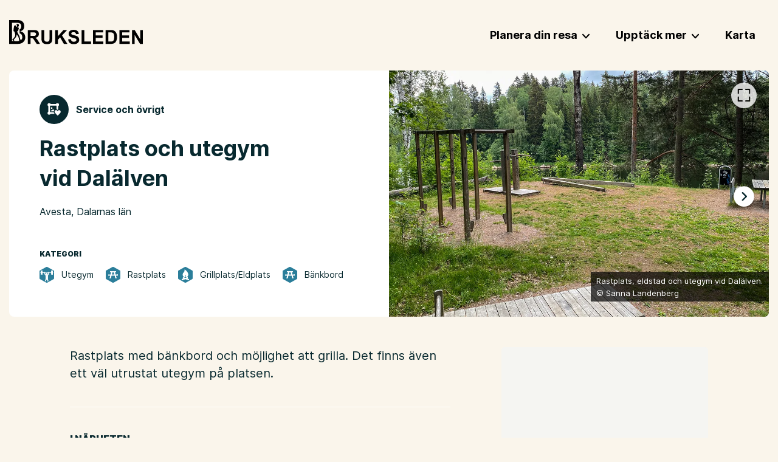

--- FILE ---
content_type: text/html
request_url: https://www.bruksleden.se/mer/rastplats-och-utegym/
body_size: 101068
content:
<!DOCTYPE html><html lang="sv"><head><meta charSet="utf-8"/><meta http-equiv="x-ua-compatible" content="ie=edge"/><meta name="viewport" content="width=device-width, initial-scale=1, shrink-to-fit=no"/><meta name="generator" content="Gatsby 5.13.3"/><meta name="theme-color" content="#29292b"/><meta id="meta-name-description" name="description" content="Bruksleden" data-gatsby-head="true"/><meta id="meta-name-robots" name="robots" content="index, follow" data-gatsby-head="true"/><meta id="meta-property-fb_app_id" property="fb_app_id" content="" data-gatsby-head="true"/><meta id="meta-property-og:site_name" property="og:site_name" content="Bruksleden" data-gatsby-head="true"/><meta id="meta-property-og:title" property="og:title" content="Rastplats och utegym vid Dalälven" data-gatsby-head="true"/><meta id="meta-property-og:description" property="og:description" content="Bruksleden" data-gatsby-head="true"/><meta id="meta-property-og:type" property="og:type" data-gatsby-head="true"/><meta id="meta-property-og:image" property="og:image" content="https://uploads.naturkartan-cdn.se/50f1d9e0e8d5fbe31aa0763d2d257b41.jpg?aspect_ratio=800%3A450&amp;width=800" data-gatsby-head="true"/><meta id="meta-name-twitter:card" name="twitter:card" content="summary" data-gatsby-head="true"/><meta id="meta-name-twitter:title" name="twitter:title" content="Rastplats och utegym vid Dalälven" data-gatsby-head="true"/><meta id="meta-name-twitter:description" name="twitter:description" content="Bruksleden" data-gatsby-head="true"/><meta id="meta-name-twitter:site" name="twitter:site" content="" data-gatsby-head="true"/><meta id="meta-name-twitter:creator" name="twitter:creator" content="" data-gatsby-head="true"/><meta id="meta-name-twitter:image:src" name="twitter:image:src" content="https://uploads.naturkartan-cdn.se/50f1d9e0e8d5fbe31aa0763d2d257b41.jpg?aspect_ratio=800%3A450&amp;width=800" data-gatsby-head="true"/><meta id="meta-itemProp-name" itemProp="name" content="Rastplats och utegym vid Dalälven — Bruksleden" data-gatsby-head="true"/><meta id="meta-itemProp-description" itemProp="description" content="Bruksleden" data-gatsby-head="true"/><meta id="meta-itemProp-image" itemProp="image" content="https://uploads.naturkartan-cdn.se/50f1d9e0e8d5fbe31aa0763d2d257b41.jpg?aspect_ratio=800%3A450&amp;width=800" data-gatsby-head="true"/><meta id="meta-name-application-name" name="application-name" content="Bruksleden" data-gatsby-head="true"/><meta id="meta-name-msapplication-tooltip" name="msapplication-tooltip" content="Bruksleden" data-gatsby-head="true"/><meta id="meta-name-msapplication-TileImage" name="msapplication-TileImage" content="/meta-images/icon.png" data-gatsby-head="true"/><meta id="meta-name-msapplication-TileColor" name="msapplication-TileColor" content="#fff" data-gatsby-head="true"/><meta id="meta-name-apple-touch-icon" name="apple-touch-icon" content="/meta-images/icon.png" data-gatsby-head="true"/><meta id="meta-name-apple-mobile-web-app-title" name="apple-mobile-web-app-title" content="Bruksleden" data-gatsby-head="true"/><meta id="meta-name-apple-mobile-web-app-capable" name="apple-mobile-web-app-capable" content="yes" data-gatsby-head="true"/><meta id="meta-name-apple-mobile-web-app-status-bar-style" name="apple-mobile-web-app-status-bar-style" content="#222" data-gatsby-head="true"/><style data-href="/styles.87eeccbb5c29b7397bbe.css" data-identity="gatsby-global-css">.buttonBack___1mlaL,.buttonFirst___2rhFr,.buttonLast___2yuh0,.buttonNext___2mOCa,.buttonNext___3Lm3s,.dot___3c3SI{cursor:pointer}.image___xtQGH{display:block;height:100%;width:100%}.spinner___27VUp{animation-duration:1s;animation-iteration-count:infinite;animation-name:spin___S3UuE;animation-timing-function:linear;border:4px solid #a9a9a9;border-radius:30px;border-top-color:#000;height:30px;left:calc(50% - 15px);position:absolute;top:calc(50% - 15px);width:30px}@keyframes spin___S3UuE{0%{transform:rotate(0deg)}to{transform:rotate(1turn)}}.container___2O72F{height:100%;overflow:hidden;position:relative;width:100%}.overlay___IV4qY{bottom:0;cursor:zoom-in;left:0;opacity:0;position:absolute;right:0;top:0;transition:opacity .3s,transform .3s}.hover___MYy31,.loading___1pvNI,.zoom___3kqYk{opacity:1}.imageLoadingSpinnerContainer___3UIPD{background-color:#f4f4f4;bottom:0;left:0;position:absolute;right:0;top:0}.slide___3-Nqo{box-sizing:border-box;display:block;height:0;list-style-type:none;margin:0;position:relative}.slide___3-Nqo:focus{outline:none!important}.slideHorizontal___1NzNV{float:left}[dir=rtl] .slideHorizontal___1NzNV{direction:rtl;transform:scaleX(-1)}.slideInner___2mfX9{height:100%;left:0;position:absolute;top:0;width:100%}.focusRing___1airF{bottom:5px;left:5px;outline-color:Highlight;outline-style:solid;outline-width:5px;pointer-events:none;position:absolute;right:5px;top:5px}@media (-webkit-min-device-pixel-ratio:0){.focusRing___1airF{outline-color:-webkit-focus-ring-color;outline-style:auto}}.horizontalSlider___281Ls{overflow:hidden;position:relative;touch-action:pan-y pinch-zoom}[dir=rtl] .horizontalSlider___281Ls{direction:ltr;transform:scaleX(-1)}.horizontalSliderTray___1L-0W{overflow:hidden;width:100%}.verticalSlider___34ZFD{overflow:hidden;position:relative}.verticalSliderTray___267D8{overflow:hidden}.verticalTray___12Key{float:left}.verticalSlideTrayWrap___2nO7o{overflow:hidden}.sliderTray___-vHFQ{display:block;list-style:none;margin:0;padding:0}.sliderAnimation___300FY{transition:transform .5s;transition-timing-function:cubic-bezier(.645,.045,.355,1);will-change:transform}.masterSpinnerContainer___1Z6hB{background-color:#f4f4f4;bottom:0;left:0;position:absolute;right:0;top:0}*{background-color:transparent;border:0;border-radius:0;color:inherit;font-family:inherit;font-size:100%;font-style:inherit;font-weight:inherit;line-height:inherit;margin:0;padding:0;text-align:inherit;text-decoration:none}*,:after,:before{-webkit-font-smoothing:antialiased;-moz-osx-font-smoothing:grayscale;box-sizing:border-box}html{-webkit-text-size-adjust:100%;-moz-text-size-adjust:100%;text-size-adjust:100%;-ms-overflow-style:-ms-autohiding-scrollbar;background-color:#fff;color:#000;font-weight:400;line-height:1.4;touch-action:manipulation}article,aside,figcaption,figure,footer,header,main,nav,section{display:block}svg{fill:currentcolor;pointer-events:none;vertical-align:middle}ol,ul{list-style:none}strong{font-weight:bolder}em{font-style:italic}code,kbd,samp{font-family:monospace;font-size:1em}summary{cursor:pointer;list-style:none}summary::-webkit-details-marker{display:none}button{cursor:pointer}input,select,textarea{-webkit-appearance:none;appearance:none;-webkit-appearance:textfield;appearance:textfield}input::-webkit-inner-spin-button,input::-webkit-outer-spin-button,input::-webkit-search-cancel-button{-webkit-appearance:none;appearance:none;margin:0}input::-ms-clear,input::-ms-reveal{display:none}input::placeholder{opacity:1}select::-ms-expand{display:none}select:-moz-focusring{color:transparent;text-shadow:0 0 0 #000}</style><script>if (document.cookie.includes('cookies-consent=yes')) { (function(w,d,s,l,i){w[l]=w[l]||[];w[l].push({'gtm.start': new Date().getTime(),event:'gtm.js'});var f=d.getElementsByTagName(s)[0], j=d.createElement(s),dl=l!='dataLayer'?'&l='+l:'';j.async=true;j.src= 'https://www.googletagmanager.com/gtm.js?id='+i+dl;f.parentNode.insertBefore(j,f); })(window,document,'script','dataLayer','GTM-P57X7C3'); }</script><script>var _paq = window._paq = window._paq || []; /* tracker methods like "setCustomDimension" should be called before "trackPageView" */ _paq.push(['disableCookies']); _paq.push(['enableLinkTracking']); (function() { var u="https://naturkartan.matomo.cloud/"; _paq.push(['setTrackerUrl', u+'matomo.php']); _paq.push(['setSiteId', '4']); var d=document, g=d.createElement('script'), s=d.getElementsByTagName('script')[0]; g.async=true; g.src='//cdn.matomo.cloud/naturkartan.matomo.cloud/matomo.js'; s.parentNode.insertBefore(g,s); })();</script><script src="https://plausible.io/js/script.outbound-links.file-downloads.js" data-domain="bruksleden.se" defer=""></script><link rel="manifest" href="/manifest.webmanifest" crossorigin="anonymous"/><link rel="sitemap" type="application/xml" href="/sitemap-index.xml"/><style>.gatsby-image-wrapper{position:relative;overflow:hidden}.gatsby-image-wrapper picture.object-fit-polyfill{position:static!important}.gatsby-image-wrapper img{bottom:0;height:100%;left:0;margin:0;max-width:none;padding:0;position:absolute;right:0;top:0;width:100%;object-fit:cover}.gatsby-image-wrapper [data-main-image]{opacity:0;transform:translateZ(0);transition:opacity .25s linear;will-change:opacity}.gatsby-image-wrapper-constrained{display:inline-block;vertical-align:top}</style><noscript><style>.gatsby-image-wrapper noscript [data-main-image]{opacity:1!important}.gatsby-image-wrapper [data-placeholder-image]{opacity:0!important}</style></noscript><script type="module">const e="undefined"!=typeof HTMLImageElement&&"loading"in HTMLImageElement.prototype;e&&document.body.addEventListener("load",(function(e){const t=e.target;if(void 0===t.dataset.mainImage)return;if(void 0===t.dataset.gatsbyImageSsr)return;let a=null,n=t;for(;null===a&&n;)void 0!==n.parentNode.dataset.gatsbyImageWrapper&&(a=n.parentNode),n=n.parentNode;const o=a.querySelector("[data-placeholder-image]"),r=new Image;r.src=t.currentSrc,r.decode().catch((()=>{})).then((()=>{t.style.opacity=1,o&&(o.style.opacity=0,o.style.transition="opacity 500ms linear")}))}),!0);</script><style data-styled="" data-styled-version="5.3.11">.ieBPkn{width:100%;height:100%;position:relative;}/*!sc*/
data-styled.g1[id="map__Container-sc-1nz0ng9-0"]{content:"ieBPkn,"}/*!sc*/
.cmbPYo{width:100%;height:100%;position:fixed;z-index:6000;top:0;left:0;background-color:rgba(0,0,0,0.8);}/*!sc*/
data-styled.g2[id="modal__ReactModalStyled-sc-1ohmabu-0"]{content:"cmbPYo,"}/*!sc*/
.bpankc{position:absolute;z-index:3;top:0.625em;bottom:0.625em;left:0.625em;right:0.625em;pointer-events:none;display:none;outline:1px dotted;outline:4px auto Highlight;outline:4px auto -webkit-focus-ring-color;}/*!sc*/
data-styled.g18[id="carousel__Focus-sc-2lh3zh-0"]{content:"bpankc,"}/*!sc*/
.QbhAk{width:100%;height:100%;position:relative;display:-webkit-box;display:-webkit-flex;display:-ms-flexbox;display:flex;-webkit-flex-direction:column;-ms-flex-direction:column;flex-direction:column;-webkit-box-flex:1;-webkit-flex-grow:1;-ms-flex-positive:1;flex-grow:1;}/*!sc*/
.QbhAk .carousel,.QbhAk .carousel__slider,.QbhAk .carousel__slider-tray-wrapper,.QbhAk .carousel__slider-tray,.QbhAk .carousel__slide,.QbhAk .carousel__inner-slide{width:100%;height:100%;position:static;}/*!sc*/
.QbhAk .carousel,.QbhAk .carousel__slider,.QbhAk .carousel__slider-tray-wrapper{display:-webkit-box;display:-webkit-flex;display:-ms-flexbox;display:flex;-webkit-flex-direction:column;-ms-flex-direction:column;flex-direction:column;-webkit-box-flex:1;-webkit-flex-grow:1;-ms-flex-positive:1;flex-grow:1;}/*!sc*/
.QbhAk .carousel__slider{width:calc(100% + 0em);position:relative;z-index:1;margin:0 0em;}/*!sc*/
.QbhAk .carousel__slider:focus ~ .carousel__Focus-sc-2lh3zh-0{display:block;}/*!sc*/
.QbhAk .carousel__slide{height:auto;display:-webkit-box;display:-webkit-flex;display:-ms-flexbox;display:flex;padding:0 0em;}/*!sc*/
.QbhAk .carousel__slider-tray{-webkit-box-flex:1;-webkit-flex-grow:1;-ms-flex-positive:1;flex-grow:1;display:-webkit-box;display:-webkit-flex;display:-ms-flexbox;display:flex;will-change:transform;}/*!sc*/
.QbhAk .carousel__inner-slide{display:-webkit-box;display:-webkit-flex;display:-ms-flexbox;display:flex;position:relative;}/*!sc*/
.gNNfA{width:100%;height:100%;position:relative;display:-webkit-box;display:-webkit-flex;display:-ms-flexbox;display:flex;-webkit-flex-direction:column;-ms-flex-direction:column;flex-direction:column;-webkit-box-flex:1;-webkit-flex-grow:1;-ms-flex-positive:1;flex-grow:1;}/*!sc*/
.gNNfA .carousel,.gNNfA .carousel__slider,.gNNfA .carousel__slider-tray-wrapper,.gNNfA .carousel__slider-tray,.gNNfA .carousel__slide,.gNNfA .carousel__inner-slide{width:100%;height:100%;position:static;}/*!sc*/
.gNNfA .carousel,.gNNfA .carousel__slider,.gNNfA .carousel__slider-tray-wrapper{display:-webkit-box;display:-webkit-flex;display:-ms-flexbox;display:flex;-webkit-flex-direction:column;-ms-flex-direction:column;flex-direction:column;-webkit-box-flex:1;-webkit-flex-grow:1;-ms-flex-positive:1;flex-grow:1;}/*!sc*/
.gNNfA .carousel__slider{width:calc(100% + 1em);position:relative;z-index:1;margin:0 -0.5em;}/*!sc*/
.gNNfA .carousel__slider:focus ~ .carousel__Focus-sc-2lh3zh-0{display:block;}/*!sc*/
.gNNfA .carousel__slide{height:auto;display:-webkit-box;display:-webkit-flex;display:-ms-flexbox;display:flex;padding:0 0.5em;}/*!sc*/
.gNNfA .carousel__slider-tray{-webkit-box-flex:1;-webkit-flex-grow:1;-ms-flex-positive:1;flex-grow:1;display:-webkit-box;display:-webkit-flex;display:-ms-flexbox;display:flex;will-change:transform;}/*!sc*/
.gNNfA .carousel__inner-slide{display:-webkit-box;display:-webkit-flex;display:-ms-flexbox;display:flex;position:relative;}/*!sc*/
data-styled.g19[id="carousel__Container-sc-2lh3zh-1"]{content:"QbhAk,gNNfA,"}/*!sc*/
.fRXIKa button{width:2.625em;height:2.625em;padding:0.75em;position:absolute;z-index:2;top:50%;-webkit-transform:translateY(-50%);-ms-transform:translateY(-50%);transform:translateY(-50%);pointer-events:auto;background-color:#fff;border-radius:50%;}/*!sc*/
@media (max-width:60em){.fRXIKa button{font-size:0.875em;}}/*!sc*/
.fRXIKa button:hover{opacity:0.9;}/*!sc*/
.fRXIKa button:active{opacity:0.5;}/*!sc*/
.fRXIKa button[disabled]{opacity:0;}/*!sc*/
.fRXIKa button.carousel__back-button{padding-right:0.875em;left:0;-webkit-transform:translate(-50%,-50%);-ms-transform:translate(-50%,-50%);transform:translate(-50%,-50%);box-shadow:-1px 1px 1px rgba(0,0,0,0.2);}/*!sc*/
@media (max-width:75em){.fRXIKa button.carousel__back-button{-webkit-transform:translate(-25%,-50%);-ms-transform:translate(-25%,-50%);transform:translate(-25%,-50%);}}/*!sc*/
.fRXIKa button.carousel__next-button{padding-left:0.875em;right:0;-webkit-transform:translate(50%,-50%);-ms-transform:translate(50%,-50%);transform:translate(50%,-50%);box-shadow:1px 1px 1px rgba(0,0,0,0.2);}/*!sc*/
@media (max-width:75em){.fRXIKa button.carousel__next-button{-webkit-transform:translate(25%,-50%);-ms-transform:translate(25%,-50%);transform:translate(25%,-50%);}}/*!sc*/
.fRXIKa button::before{content:"";position:absolute;top:-0.375em;bottom:-0.375em;left:-0.375em;right:-0.375em;}/*!sc*/
.fRXIKa button svg{width:100%;height:100%;display:block;}/*!sc*/
data-styled.g20[id="carousel__PrevNext-sc-2lh3zh-2"]{content:"fRXIKa,"}/*!sc*/
.eIKUqY{width:100%;height:100%;display:-webkit-box;display:-webkit-flex;display:-ms-flexbox;display:flex;-webkit-flex-direction:column;-ms-flex-direction:column;flex-direction:column;-webkit-box-flex:1;-webkit-flex-grow:1;-ms-flex-positive:1;flex-grow:1;position:relative;background-color:#08292f;}/*!sc*/
.eIKUqY .carousel__slider{outline-offset:-0.625em;}/*!sc*/
.eIKUqY button.carousel__back-button,.eIKUqY button.carousel__next-button{-webkit-transform:scale(0.8) translateY(-50%);-ms-transform:scale(0.8) translateY(-50%);transform:scale(0.8) translateY(-50%);}/*!sc*/
.eIKUqY button.carousel__back-button{left:1.25em;}/*!sc*/
@media (max-width:48em){.eIKUqY button.carousel__back-button{left:0.625em;}}/*!sc*/
.eIKUqY button.carousel__next-button{right:1.25em;}/*!sc*/
@media (max-width:48em){.eIKUqY button.carousel__next-button{right:0.625em;}}/*!sc*/
data-styled.g39[id="images-carousel__Container-sc-1jie4w6-0"]{content:"eIKUqY,"}/*!sc*/
.gFmvnK{width:2.625em;height:2.625em;position:absolute;z-index:2;top:1.25em;right:1.25em;padding:0.625em;border-radius:999em;background-color:#fff;opacity:0.8;}/*!sc*/
@media (max-width:60em){.gFmvnK{top:0.875em;right:0.875em;font-size:0.875em;}}/*!sc*/
.gFmvnK:hover{opacity:1;}/*!sc*/
.gFmvnK:active{opacity:0.5;}/*!sc*/
.gFmvnK::before{content:"";position:absolute;top:-0.375em;bottom:-0.375em;left:-0.375em;right:-0.375em;}/*!sc*/
.gFmvnK svg{width:100%;height:100%;display:block;}/*!sc*/
data-styled.g41[id="images-carousel__Toggle-sc-1jie4w6-2"]{content:"gFmvnK,"}/*!sc*/
.iWUsgW{width:100%;height:100%;position:relative;z-index:1;display:-webkit-box;display:-webkit-flex;display:-ms-flexbox;display:flex;-webkit-align-items:center;-webkit-box-align:center;-ms-flex-align:center;align-items:center;-webkit-box-pack:center;-webkit-justify-content:center;-ms-flex-pack:center;justify-content:center;}/*!sc*/
.iWUsgW .gatsby-image-wrapper,.iWUsgW video,.iWUsgW iframe{width:100%;height:100%;position:absolute;z-index:1;top:0;bottom:0;}/*!sc*/
.images-carousel__ModalContainer-sc-1jie4w6-1 .images-carousel__Figure-sc-1jie4w6-3 .gatsby-image-wrapper,.images-carousel__ModalContainer-sc-1jie4w6-1 .iWUsgW video,.images-carousel__ModalContainer-sc-1jie4w6-1 .iWUsgW iframe{width:calc(100% - 1.75em);height:calc(100% - 1.75em);top:0.875em;bottom:0.875em;}/*!sc*/
.images-carousel__ModalContainer-sc-1jie4w6-1 .images-carousel__Figure-sc-1jie4w6-3 .gatsby-image-wrapper *{width:100% !important;max-width:100% !important;height:100% !important;object-fit:contain !important;}/*!sc*/
.iWUsgW video{object-fit:cover;}/*!sc*/
.images-carousel__ModalContainer-sc-1jie4w6-1 .images-carousel__Figure-sc-1jie4w6-3 video{object-fit:contain;}/*!sc*/
.iWUsgW figcaption{max-width:80%;padding:0.375em 0.75em;position:absolute;z-index:2;bottom:1.875em;right:0;font-size:0.8125em;color:#fff;background-color:rgba(0,0,0,0.7);}/*!sc*/
data-styled.g42[id="images-carousel__Figure-sc-1jie4w6-3"]{content:"iWUsgW,"}/*!sc*/
.fnRcMH{width:3em;height:3em;position:relative;background-color:#08292f;border-radius:50%;}/*!sc*/
.fnRcMH svg{width:100%;height:100%;position:absolute;z-index:1;top:0;left:0;padding:27.5%;color:#fff;}/*!sc*/
data-styled.g48[id="hexagon-icon__Container-sc-rbv5lh-0"]{content:"fnRcMH,"}/*!sc*/
.iuolK{min-width:150%;max-width:77.5rem;position:absolute;z-index:1;top:100%;left:0;-webkit-flex-wrap:wrap;-ms-flex-wrap:wrap;flex-wrap:wrap;display:none;overflow:hidden;background-color:#fff;border-radius:0.5rem;}/*!sc*/
@media (min-width:60.0625em){.iuolK{border-top-left-radius:0;}}/*!sc*/
@media (max-width:60em){.iuolK{width:100%;min-width:auto;position:static;box-shadow:0 0.125rem 0.375rem rgba(0,0,0,0.2);}}/*!sc*/
data-styled.g50[id="primary-nav__Sub-sc-167tkly-1"]{content:"iuolK,"}/*!sc*/
.uNwnZ{display:-webkit-box;display:-webkit-flex;display:-ms-flexbox;display:flex;}/*!sc*/
@media (max-width:60em){.uNwnZ{display:block;}}/*!sc*/
.uNwnZ > li{position:relative;}/*!sc*/
.uNwnZ > li[data-active="true"],.uNwnZ > li:hover{z-index:5000;}/*!sc*/
.uNwnZ > li[data-active="true"][data-has-sub="true"]::before,.uNwnZ > li:hover[data-has-sub="true"]::before{content:"";width:100%;height:100%;position:fixed;z-index:-1;top:0;left:0;pointer-events:none;background-color:rgba(0,0,0,0.5);-webkit-animation:lbWRkT 0.5s;animation:lbWRkT 0.5s;}/*!sc*/
@media (max-width:60em){.uNwnZ > li[data-active="true"][data-has-sub="true"]::before,.uNwnZ > li:hover[data-has-sub="true"]::before{display:none;}}/*!sc*/
.uNwnZ > li[data-active="true"] > a,.uNwnZ > li:hover > a,.uNwnZ > li[data-active="true"] > button,.uNwnZ > li:hover > button{color:#08292f;}/*!sc*/
.uNwnZ > li[data-active="true"][data-has-sub="true"] > a,.uNwnZ > li:hover[data-has-sub="true"] > a,.uNwnZ > li[data-active="true"][data-has-sub="true"] > button,.uNwnZ > li:hover[data-has-sub="true"] > button{background-color:#fff;}/*!sc*/
.uNwnZ > li[data-active="true"][data-has-sub="true"] > a::before,.uNwnZ > li:hover[data-has-sub="true"] > a::before,.uNwnZ > li[data-active="true"][data-has-sub="true"] > button::before,.uNwnZ > li:hover[data-has-sub="true"] > button::before,.uNwnZ > li[data-active="true"][data-has-sub="true"] > a::after,.uNwnZ > li:hover[data-has-sub="true"] > a::after,.uNwnZ > li[data-active="true"][data-has-sub="true"] > button::after,.uNwnZ > li:hover[data-has-sub="true"] > button::after{content:"";width:1em;height:1em;position:absolute;bottom:0;background-color:#fff;-webkit-mask-image:radial-gradient( circle 1em at 0 0,transparent 0,transparent 1em,black calc(1em + 1px) );mask-image:radial-gradient( circle 1em at 0 0,transparent 0,transparent 1em,black calc(1em + 1px) );}/*!sc*/
@media (max-width:60em){.uNwnZ > li[data-active="true"][data-has-sub="true"] > a::before,.uNwnZ > li:hover[data-has-sub="true"] > a::before,.uNwnZ > li[data-active="true"][data-has-sub="true"] > button::before,.uNwnZ > li:hover[data-has-sub="true"] > button::before,.uNwnZ > li[data-active="true"][data-has-sub="true"] > a::after,.uNwnZ > li:hover[data-has-sub="true"] > a::after,.uNwnZ > li[data-active="true"][data-has-sub="true"] > button::after,.uNwnZ > li:hover[data-has-sub="true"] > button::after{display:none;}}/*!sc*/
.uNwnZ > li[data-active="true"][data-has-sub="true"] > a::before,.uNwnZ > li:hover[data-has-sub="true"] > a::before,.uNwnZ > li[data-active="true"][data-has-sub="true"] > button::before,.uNwnZ > li:hover[data-has-sub="true"] > button::before{right:100%;display:none;}/*!sc*/
.uNwnZ > li[data-active="true"][data-has-sub="true"] > a::after,.uNwnZ > li:hover[data-has-sub="true"] > a::after,.uNwnZ > li[data-active="true"][data-has-sub="true"] > button::after,.uNwnZ > li:hover[data-has-sub="true"] > button::after{left:100%;-webkit-transform:scaleX(-1);-ms-transform:scaleX(-1);transform:scaleX(-1);}/*!sc*/
.uNwnZ > li[data-active="true"] .primary-nav__Sub-sc-167tkly-1,.uNwnZ > li:hover .primary-nav__Sub-sc-167tkly-1{display:-webkit-box;display:-webkit-flex;display:-ms-flexbox;display:flex;}/*!sc*/
.uNwnZ > li > a,.uNwnZ > li > button{font-family:"Inter",sans-serif;font-weight:700;padding:1.4em 1.2em;display:block;white-space:nowrap;font-size:1.125rem;color:#000;border-top-left-radius:0.4em;border-top-right-radius:0.4em;}/*!sc*/
@media (max-width:60em){.uNwnZ > li > a,.uNwnZ > li > button{padding:0.5em 0;}}/*!sc*/
.uNwnZ > li > a svg,.uNwnZ > li > button svg{width:0.7em;height:0.7em;margin-left:0.4em;display:inline-block;}/*!sc*/
data-styled.g51[id="primary-nav__Base-sc-167tkly-2"]{content:"uNwnZ,"}/*!sc*/
.hvSMbp{width:100%;padding:1.875rem;-webkit-animation:bsvphW 0.5s cubic-bezier(0.215,0.61,0.355,1);animation:bsvphW 0.5s cubic-bezier(0.215,0.61,0.355,1);}/*!sc*/
@media (max-width:60em){.hvSMbp{padding:0.9375rem;font-size:0.75em;}}/*!sc*/
.hvSMbp > a{display:-webkit-box;display:-webkit-flex;display:-ms-flexbox;display:flex;-webkit-align-items:center;-webkit-box-align:center;-ms-flex-align:center;align-items:center;}/*!sc*/
.hvSMbp > a:not(:last-child){margin-bottom:0.625em;}/*!sc*/
.hvSMbp > a:hover > .-icon{-webkit-transform:scale(1.15);-ms-transform:scale(1.15);transform:scale(1.15);}/*!sc*/
.hvSMbp > a:active{opacity:0.6;}/*!sc*/
.hvSMbp > a > .-icon{margin-right:1em;-webkit-flex-shrink:0;-ms-flex-negative:0;flex-shrink:0;-webkit-transition:-webkit-transform 0.3s cubic-bezier(0.215,0.61,0.355,1);-webkit-transition:transform 0.3s cubic-bezier(0.215,0.61,0.355,1);transition:transform 0.3s cubic-bezier(0.215,0.61,0.355,1);}/*!sc*/
.hvSMbp > a > span{font-family:"Inter",sans-serif;font-weight:700;font-size:1.125rem;color:#000;}/*!sc*/
data-styled.g52[id="primary-nav__SubTypesContainer-sc-167tkly-3"]{content:"hvSMbp,"}/*!sc*/
.xKJHC a,.xKJHC button{font-family:"Inter",sans-serif;font-weight:700;color:#000;}/*!sc*/
.xKJHC a:hover,.xKJHC button:hover{opacity:0.8;}/*!sc*/
.xKJHC a:active,.xKJHC button:active{opacity:0.6;}/*!sc*/
data-styled.g53[id="secondary-nav__Container-sc-1h3t3j1-0"]{content:"xKJHC,"}/*!sc*/
.blGRwF{display:-webkit-box;display:-webkit-flex;display:-ms-flexbox;display:flex;}/*!sc*/
@media (max-width:60em){.blGRwF{display:block;}}/*!sc*/
.blGRwF > li{position:relative;}/*!sc*/
.blGRwF > li:not(:last-child){margin-right:1em;}/*!sc*/
.blGRwF > li:hover .secondary-nav__Sub-sc-1h3t3j1-1{display:block;}/*!sc*/
.blGRwF > li > a,.blGRwF > li > button{padding:0.5em 1em;display:block;font-size:0.9375rem;}/*!sc*/
@media (max-width:60em){.blGRwF > li > a,.blGRwF > li > button{padding:0.2em 0;}}/*!sc*/
.blGRwF > li > a svg,.blGRwF > li > button svg{width:0.7em;height:0.7em;margin-left:0.4em;display:inline-block;}/*!sc*/
data-styled.g55[id="secondary-nav__Base-sc-1h3t3j1-2"]{content:"blGRwF,"}/*!sc*/
.gTVIKa{-webkit-flex-shrink:0;-ms-flex-negative:0;flex-shrink:0;-webkit-box-flex:1;-webkit-flex-grow:1;-ms-flex-positive:1;flex-grow:1;-webkit-order:1;-ms-flex-order:1;order:1;display:-webkit-box;display:-webkit-flex;display:-ms-flexbox;display:flex;-webkit-align-items:center;-webkit-box-align:center;-ms-flex-align:center;align-items:center;-webkit-box-pack:justify;-webkit-justify-content:space-between;-ms-flex-pack:justify;justify-content:space-between;}/*!sc*/
data-styled.g56[id="header__Bar-sc-1atqwid-0"]{content:"gTVIKa,"}/*!sc*/
.kwmsWM{margin-top:-0.625rem;}/*!sc*/
.kwmsWM a{max-width:13.75rem;height:auto;margin:0 auto;display:block;-webkit-transition:opacity 0.2s cubic-bezier(0.215,0.61,0.355,1);transition:opacity 0.2s cubic-bezier(0.215,0.61,0.355,1);}/*!sc*/
@media (max-width:48em){.kwmsWM a{max-width:10rem;}}/*!sc*/
.kwmsWM a:hover{opacity:0.7;}/*!sc*/
.kwmsWM a:active{-webkit-transition:none;transition:none;opacity:0.4;}/*!sc*/
.kwmsWM img{width:100%;height:100%;display:block;}/*!sc*/
data-styled.g57[id="header__Logo-sc-1atqwid-1"]{content:"kwmsWM,"}/*!sc*/
.zOHDW{width:2em;height:2em;padding:0.4em;color:#000;}/*!sc*/
@media (min-width:60.0625em){.zOHDW{display:none;}}/*!sc*/
.zOHDW svg{width:100%;height:100%;display:block;}/*!sc*/
data-styled.g58[id="header__Toggle-sc-1atqwid-2"]{content:"zOHDW,"}/*!sc*/
.iXgjxr{-webkit-order:2;-ms-flex-order:2;order:2;}/*!sc*/
@media (max-width:60em){.iXgjxr{display:none;margin-top:1em;padding-top:1em;border-top:1px solid rgba(255,255,255,0.2);}}/*!sc*/
.kRCzSY{-webkit-order:3;-ms-flex-order:3;order:3;display:-webkit-box;display:-webkit-flex;display:-ms-flexbox;display:flex;-webkit-box-pack:end;-webkit-justify-content:flex-end;-ms-flex-pack:end;justify-content:flex-end;-webkit-align-items:center;-webkit-box-align:center;-ms-flex-align:center;align-items:center;}/*!sc*/
@media (max-width:60em){.kRCzSY{display:none;margin-top:1em;padding-top:1em;border-top:1px solid rgba(255,255,255,0.2);}}/*!sc*/
data-styled.g59[id="header__NavWrap-sc-1atqwid-3"]{content:"iXgjxr,kRCzSY,"}/*!sc*/
.dSlUcc{width:100%;padding-left:1.875rem;padding-right:1.875rem;margin-left:auto;margin-right:auto;max-width:80rem;display:-webkit-box;display:-webkit-flex;display:-ms-flexbox;display:flex;-webkit-align-items:center;-webkit-box-align:center;-ms-flex-align:center;align-items:center;-webkit-box-pack:justify;-webkit-justify-content:space-between;-ms-flex-pack:justify;justify-content:space-between;}/*!sc*/
@media{.dSlUcc{padding-left:0.9375rem;padding-right:0.9375rem;}}/*!sc*/
@media (max-width:60em){.dSlUcc{display:block;}}/*!sc*/
data-styled.g60[id="header__Inner-sc-1atqwid-4"]{content:"dSlUcc,"}/*!sc*/
.lkFDlt{padding-top:1.25rem;padding-bottom:1.25rem;position:relative;z-index:1000;}/*!sc*/
data-styled.g61[id="header__Container-sc-1atqwid-5"]{content:"lkFDlt,"}/*!sc*/
.gCsBlA{font-family:"Inter",sans-serif;font-weight:700;font-size:2.25em;word-break:break-word;}/*!sc*/
@media (max-width:48em){.gCsBlA{font-size:1.5em;}}/*!sc*/
.gCsBlA.--warning{color:#d2281e;}/*!sc*/
data-styled.g62[id="heading__Heading1-sc-jiqhfy-0"]{content:"gCsBlA,"}/*!sc*/
.kMbryq{font-family:"Inter",sans-serif;font-weight:700;font-size:1.125em;word-break:break-word;}/*!sc*/
@media (max-width:48em){.kMbryq{font-size:1em;}}/*!sc*/
.kMbryq.--warning{color:#d2281e;}/*!sc*/
data-styled.g65[id="heading__Heading4-sc-jiqhfy-3"]{content:"kMbryq,"}/*!sc*/
.bYqNct{font-family:"Inter",sans-serif;font-weight:900;display:block;text-transform:uppercase;}/*!sc*/
data-styled.g67[id="label__Label3-sc-3ne6v1-1"]{content:"bYqNct,"}/*!sc*/
.fpdMIN{font-family:"Inter",sans-serif;font-weight:900;display:block;text-transform:uppercase;font-size:0.75em;}/*!sc*/
data-styled.g68[id="label__Label4-sc-3ne6v1-2"]{content:"fpdMIN,"}/*!sc*/
.lhwPjC{word-break:break-word;}/*!sc*/
@media (max-width:48em){.lhwPjC{font-size:0.875em;}}/*!sc*/
.lhwPjC.--warning{color:#d2281e;}/*!sc*/
data-styled.g73[id="paragraph__ParagraphSmall-sc-1irowuy-1"]{content:"lhwPjC,"}/*!sc*/
.dDNNBv{font-size:1.25em;word-break:break-word;}/*!sc*/
@media (max-width:48em){.dDNNBv{font-size:1.125em;}}/*!sc*/
.dDNNBv.--warning{color:#d2281e;}/*!sc*/
data-styled.g74[id="paragraph__ParagraphLarge-sc-1irowuy-2"]{content:"dDNNBv,"}/*!sc*/
.gpaaCA{display:-webkit-box;display:-webkit-flex;display:-ms-flexbox;display:flex;-webkit-flex-wrap:wrap;-ms-flex-wrap:wrap;flex-wrap:wrap;-webkit-align-items:center;-webkit-box-align:center;-ms-flex-align:center;align-items:center;}/*!sc*/
@media (max-width:64em){.gpaaCA{-webkit-box-pack:center;-webkit-justify-content:center;-ms-flex-pack:center;justify-content:center;}}/*!sc*/
.gpaaCA a{margin-right:1.25em;margin-bottom:1.25em;-webkit-transition:opacity 0.2s cubic-bezier(0.215,0.61,0.355,1);transition:opacity 0.2s cubic-bezier(0.215,0.61,0.355,1);}/*!sc*/
.gpaaCA a:hover{opacity:0.8;}/*!sc*/
.gpaaCA a:active{-webkit-transition:none;transition:none;opacity:0.5;}/*!sc*/
.gpaaCA img{max-width:10em;height:auto;display:block;}/*!sc*/
data-styled.g76[id="about__Logos-sc-1gsl0vc-1"]{content:"gpaaCA,"}/*!sc*/
.fWwurx{color:inherit;}/*!sc*/
data-styled.g77[id="about__Description-sc-1gsl0vc-2"]{content:"fWwurx,"}/*!sc*/
.jIWhTW{display:-webkit-box;display:-webkit-flex;display:-ms-flexbox;display:flex;}/*!sc*/
@media (max-width:64em){.jIWhTW{-webkit-box-pack:center;-webkit-justify-content:center;-ms-flex-pack:center;justify-content:center;}}/*!sc*/
@media (max-width:40em){.jIWhTW{-webkit-flex-direction:column;-ms-flex-direction:column;flex-direction:column;}}/*!sc*/
.jIWhTW > *:not(:last-child){margin-right:5em;}/*!sc*/
@media (max-width:40em){.jIWhTW > *:not(:last-child){margin-bottom:2.5em;margin-right:0;}}/*!sc*/
data-styled.g78[id="menus__Container-sc-1xjd2vw-0"]{content:"jIWhTW,"}/*!sc*/
.hbUqeg .heading__Heading4-sc-jiqhfy-3{margin-bottom:0.9375rem;}/*!sc*/
.hbUqeg ul{font-size:1.5em;}/*!sc*/
.hbUqeg li{width:100%;margin-bottom:0.2em;display:inline-block;clear:both;white-space:nowrap;}/*!sc*/
.hbUqeg a{-webkit-transition:opacity 0.2s cubic-bezier(0.215,0.61,0.355,1);transition:opacity 0.2s cubic-bezier(0.215,0.61,0.355,1);}/*!sc*/
.hbUqeg a:hover{opacity:0.7;}/*!sc*/
.hbUqeg a:active{-webkit-transition:none;transition:none;opacity:0.4;}/*!sc*/
.ldnDCp .heading__Heading4-sc-jiqhfy-3{margin-bottom:0.9375rem;}/*!sc*/
.ldnDCp ul{font-size:1.5em;-webkit-column-count:2;column-count:2;-webkit-column-gap:3em;column-gap:3em;font-size:1.125em;}/*!sc*/
@media (max-width:64em){.ldnDCp ul{-webkit-column-count:1;column-count:1;}}/*!sc*/
.ldnDCp li{width:100%;margin-bottom:0.2em;display:inline-block;clear:both;margin-top:0.2em;margin-bottom:0.6em;}/*!sc*/
.ldnDCp a{-webkit-transition:opacity 0.2s cubic-bezier(0.215,0.61,0.355,1);transition:opacity 0.2s cubic-bezier(0.215,0.61,0.355,1);}/*!sc*/
.ldnDCp a:hover{opacity:0.7;}/*!sc*/
.ldnDCp a:active{-webkit-transition:none;transition:none;opacity:0.4;}/*!sc*/
data-styled.g79[id="menus__Group-sc-1xjd2vw-1"]{content:"hbUqeg,ldnDCp,"}/*!sc*/
.igtVbF{-webkit-text-decoration:underline;text-decoration:underline;color:#08292f;}/*!sc*/
.igtVbF:hover{color:#08292f;}/*!sc*/
.igtVbF:active{opacity:0.6;}/*!sc*/
data-styled.g80[id="anchor__Anchor-sc-qfw8f1-0"]{content:"igtVbF,"}/*!sc*/
.iTqbzM{padding-top:4.375rem;padding-bottom:4.375rem;color:#fff;background-color:#08292f;}/*!sc*/
@media (max-width:75em){.iTqbzM{padding-top:2.5rem;padding-bottom:2.5rem;font-size:0.875rem;}}/*!sc*/
.iTqbzM > div{width:100%;padding-left:1.875rem;padding-right:1.875rem;margin-left:auto;margin-right:auto;max-width:80rem;}/*!sc*/
@media{.iTqbzM > div{padding-left:0.9375rem;padding-right:0.9375rem;}}/*!sc*/
data-styled.g82[id="footer__Main-sc-f7gb7l-1"]{content:"iTqbzM,"}/*!sc*/
.dPXOUC{display:-webkit-box;display:-webkit-flex;display:-ms-flexbox;display:flex;-webkit-flex-wrap:wrap;-ms-flex-wrap:wrap;flex-wrap:wrap;margin-left:-0.9375rem;margin-right:-0.9375rem;margin-top:-1.875rem;margin-bottom:-1.875rem;}/*!sc*/
@media{.dPXOUC{margin-left:-0.46875rem;margin-right:-0.46875rem;}}/*!sc*/
.dPXOUC > *{padding-left:0.9375rem;padding-right:0.9375rem;}/*!sc*/
@media{.dPXOUC > *{padding-left:0.46875rem;padding-right:0.46875rem;}}/*!sc*/
.dPXOUC > *{padding-top:1.875rem;padding-bottom:1.875rem;}/*!sc*/
@media (max-width:40em){.dPXOUC{margin-top:-1.25rem;margin-bottom:-1.25rem;}.dPXOUC > *{padding-top:1.25rem;padding-bottom:1.25rem;}}/*!sc*/
.dPXOUC > div{width:50%;}/*!sc*/
@media (max-width:64em){.dPXOUC > div{width:100%;display:-webkit-box;display:-webkit-flex;display:-ms-flexbox;display:flex;-webkit-box-pack:center;-webkit-justify-content:center;-ms-flex-pack:center;justify-content:center;text-align:center;}}/*!sc*/
data-styled.g83[id="footer__Sections-sc-f7gb7l-2"]{content:"dPXOUC,"}/*!sc*/
.gkrVTW{width:82%;max-width:35rem;}/*!sc*/
@media (max-width:64em){.gkrVTW{width:100%;}}/*!sc*/
data-styled.g84[id="footer__AboutStyled-sc-f7gb7l-3"]{content:"gkrVTW,"}/*!sc*/
.hjJYAR{margin-top:3em;color:inherit;opacity:0.5;}/*!sc*/
.hjJYAR .anchor__Anchor-sc-qfw8f1-0{color:#fff;}/*!sc*/
data-styled.g85[id="footer__Copyright-sc-f7gb7l-4"]{content:"hjJYAR,"}/*!sc*/
.bUfszH{margin-top:4em;padding-top:3em;border-top:1px solid #08292f;text-align:center;}/*!sc*/
.bUfszH a{-webkit-transition:opacity 0.2s cubic-bezier(0.215,0.61,0.355,1);transition:opacity 0.2s cubic-bezier(0.215,0.61,0.355,1);}/*!sc*/
.bUfszH a:hover{opacity:0.7;}/*!sc*/
.bUfszH a:active{-webkit-transition:none;transition:none;opacity:0.4;}/*!sc*/
.bUfszH img{width:10em;height:2.5em;display:inline-block;}/*!sc*/
data-styled.g86[id="footer__Foot-sc-f7gb7l-5"]{content:"bUfszH,"}/*!sc*/
@font-face{font-family:"Inter";font-style:normal;font-weight:400;font-display:fallback;src:url("/fonts/Inter-Regular.woff2") format("woff2");}/*!sc*/
@font-face{font-family:"Inter";font-style:italic;font-weight:400;font-display:fallback;src:url("/fonts/Inter-Italic.woff2") format("woff2");}/*!sc*/
@font-face{font-family:"Inter";font-style:normal;font-weight:700;font-display:fallback;src:url("/fonts/Inter-Bold.woff2") format("woff2");}/*!sc*/
@font-face{font-family:"Inter";font-style:normal;font-weight:900;font-display:fallback;src:url("/fonts/Inter-Black.woff2") format("woff2");}/*!sc*/
*{line-height:calc(2px + 2.3ex + 2px);}/*!sc*/
*:focus:not(:focus-visible){outline:none;}/*!sc*/
html{font-family:"Inter",sans-serif;font-weight:400;font-size:100%;color:#08292f;background-color:#faf5eb;}/*!sc*/
html,body{width:100%;overflow-x:hidden;}/*!sc*/
strong{font-family:"Inter",sans-serif;font-weight:700;}/*!sc*/
data-styled.g87[id="sc-global-fKyRVA1"]{content:"sc-global-fKyRVA1,"}/*!sc*/
.lJxGP h1:not(.do-unstyle){font-family:"Inter",sans-serif;font-weight:700;font-size:2.25em;word-break:break-word;}/*!sc*/
@media (max-width:48em){.lJxGP h1:not(.do-unstyle){font-size:1.5em;}}/*!sc*/
.lJxGP h1:not(.do-unstyle).--warning{color:#d2281e;}/*!sc*/
.lJxGP h2:not(.do-unstyle){font-family:"Inter",sans-serif;font-weight:700;font-size:1.5em;word-break:break-word;}/*!sc*/
@media (max-width:48em){.lJxGP h2:not(.do-unstyle){font-size:1.25em;}}/*!sc*/
.lJxGP h2:not(.do-unstyle).--warning{color:#d2281e;}/*!sc*/
.lJxGP h3:not(.do-unstyle){font-family:"Inter",sans-serif;font-weight:700;font-size:1.25em;word-break:break-word;}/*!sc*/
@media (max-width:48em){.lJxGP h3:not(.do-unstyle){font-size:1.125em;}}/*!sc*/
.lJxGP h3:not(.do-unstyle).--warning{color:#d2281e;}/*!sc*/
.lJxGP h4:not(.do-unstyle){font-family:"Inter",sans-serif;font-weight:700;font-size:1.125em;word-break:break-word;}/*!sc*/
@media (max-width:48em){.lJxGP h4:not(.do-unstyle){font-size:1em;}}/*!sc*/
.lJxGP h4:not(.do-unstyle).--warning{color:#d2281e;}/*!sc*/
.lJxGP ul:not(.do-unstyle){list-style-type:circle;}/*!sc*/
.lJxGP ul:not(.do-unstyle) > li{margin-left:1.5em;font-size:1.125em;word-break:break-word;}/*!sc*/
.lJxGP ul:not(.do-unstyle) > li:not(:frst-child),.lJxGP ul:not(.do-unstyle) > li ul,.lJxGP ul:not(.do-unstyle) > li ol{margin-top:0.5em;}/*!sc*/
.lJxGP ul:not(.do-unstyle) > li + li{margin-top:0.75em;}/*!sc*/
.lJxGP ol:not(.do-unstyle){list-style-type:decimal;}/*!sc*/
.lJxGP ol:not(.do-unstyle) > li{margin-left:1.5em;font-size:1.125em;word-break:break-word;}/*!sc*/
.lJxGP ol:not(.do-unstyle) > li:not(:frst-child),.lJxGP ol:not(.do-unstyle) > li ul,.lJxGP ol:not(.do-unstyle) > li ol{margin-top:0.5em;}/*!sc*/
.lJxGP ol:not(.do-unstyle) > li + li{margin-top:0.75em;}/*!sc*/
.lJxGP dl:not(.do-unstyle){font-size:1.125em;word-break:break-word;}/*!sc*/
.lJxGP dl:not(.do-unstyle) dt{display:block;}/*!sc*/
.lJxGP dl:not(.do-unstyle) dt:not(:first-child){margin-bottom:0.5em;}/*!sc*/
.lJxGP dl:not(.do-unstyle) dd{display:block;margin-left:1.5em;}/*!sc*/
.lJxGP p:not(.do-unstyle){font-size:1.125em;word-break:break-word;}/*!sc*/
@media (max-width:48em){.lJxGP p:not(.do-unstyle){font-size:1em;}}/*!sc*/
.lJxGP p:not(.do-unstyle).--warning{color:#d2281e;}/*!sc*/
.lJxGP blockquote:not(.do-unstyle){padding-left:1.3em;font-style:italic;word-break:break-word;border-left:2px solid;}/*!sc*/
.lJxGP blockquote:not(.do-unstyle) > * + *{margin-top:1.25em;}/*!sc*/
.lJxGP blockquote:not(.do-unstyle) > footer::before{content:"— ";}/*!sc*/
.lJxGP table:not(.do-unstyle){width:100%;word-break:break-word;border-collapse:collapse;}/*!sc*/
.lJxGP table:not(.do-unstyle) thead tr{border-bottom:1px solid #ffb496;border-width:2px;}/*!sc*/
.lJxGP table:not(.do-unstyle) tbody tr:not(:last-child),.lJxGP table:not(.do-unstyle) tfoot tr:not(:last-child){border-bottom:1px solid #ffb496;}/*!sc*/
.lJxGP table:not(.do-unstyle) td,.lJxGP table:not(.do-unstyle) th{padding:0.5em;vertical-align:top;text-align:left;}/*!sc*/
.lJxGP table:not(.do-unstyle) td:not(:last-child),.lJxGP table:not(.do-unstyle) th:not(:last-child){border-right:1px solid #ffb496;}/*!sc*/
.lJxGP table:not(.do-unstyle) th{font-family:"Inter",sans-serif;font-weight:700;}/*!sc*/
.lJxGP img:not(.do-unstyle){max-width:100%;height:auto !important;}/*!sc*/
.lJxGP a:not(.do-unstyle){-webkit-text-decoration:underline;text-decoration:underline;color:#08292f;}/*!sc*/
.lJxGP a:not(.do-unstyle):hover{color:#08292f;}/*!sc*/
.lJxGP a:not(.do-unstyle):active{opacity:0.6;}/*!sc*/
.lJxGP code:not(.do-unstyle){background-color:rgba(0,0,0,0.1);padding:0 0.2em;}/*!sc*/
.lJxGP figure:not(.do-unstyle).--with-background{padding:2.5em;background-color:#ffb496;}/*!sc*/
@media (max-width:48em){.lJxGP figure:not(.do-unstyle).--with-background{padding:1.25em;}}/*!sc*/
.lJxGP figure:not(.do-unstyle) figcaption{word-break:break-word;margin-top:0.625em;opacity:0.8;}/*!sc*/
@media (max-width:48em){.lJxGP figure:not(.do-unstyle) figcaption{font-size:0.875em;}}/*!sc*/
.lJxGP figure:not(.do-unstyle) figcaption.--warning{color:#d2281e;}/*!sc*/
.lJxGP iframe:not(.do-unstyle){width:100% !important;height:auto !important;aspect-ratio:16 / 9;display:block;}/*!sc*/
.lJxGP mark:not(.do-unstyle){padding:0 0.375em;-webkit-box-decoration-break:clone;box-decoration-break:clone;}/*!sc*/
.lJxGP hr:not(.do-unstyle){width:60%;height:1px;margin-left:auto;margin-right:auto;background-color:#fff;}/*!sc*/
.lJxGP > * + *{margin-top:1.25rem;}/*!sc*/
.lJxGP > * + h1{margin-top:2.5rem;}/*!sc*/
.lJxGP > * + h2{margin-top:2.5rem;}/*!sc*/
.lJxGP > * + h3{margin-top:2.5rem;}/*!sc*/
.lJxGP > * + h4{margin-top:2.5rem;}/*!sc*/
.lJxGP > * + h5{margin-top:2.5rem;}/*!sc*/
.lJxGP > * + h6{margin-top:2.5rem;}/*!sc*/
.lJxGP .styled-table-container{width:100%;overflow-x:auto;-webkit-overflow-scrolling:touch;}/*!sc*/
.lJxGP .styled-table-container table:not(.do-unstyle){word-break:normal;}/*!sc*/
data-styled.g98[id="styled__Styled-sc-1ydkdci-0"]{content:"lJxGP,"}/*!sc*/
.ibjApk{width:100%;padding-left:1.875rem;padding-right:1.875rem;margin-left:auto;margin-right:auto;max-width:80rem;}/*!sc*/
@media{.ibjApk{padding-left:0.9375rem;padding-right:0.9375rem;}}/*!sc*/
data-styled.g99[id="site-hero__Container-sc-9zbbfz-0"]{content:"ibjApk,"}/*!sc*/
.fDOAqU{display:-webkit-box;display:-webkit-flex;display:-ms-flexbox;display:flex;-webkit-flex-wrap:wrap;-ms-flex-wrap:wrap;flex-wrap:wrap;overflow:hidden;border-radius:0.5rem;background-color:#fff;}/*!sc*/
data-styled.g100[id="site-hero__Inner-sc-9zbbfz-1"]{content:"fDOAqU,"}/*!sc*/
.UYnYt{width:50%;padding:2.5rem 3.125rem;display:-webkit-box;display:-webkit-flex;display:-ms-flexbox;display:flex;-webkit-flex-direction:column;-ms-flex-direction:column;flex-direction:column;}/*!sc*/
@media (max-width:60em){.UYnYt{width:100%;}}/*!sc*/
@media (max-width:40em){.UYnYt{padding:1.25rem;}}/*!sc*/
.UYnYt .heading__Heading1-sc-jiqhfy-0{max-width:26.25rem;margin-bottom:0.5em;}/*!sc*/
data-styled.g101[id="site-hero__Info-sc-9zbbfz-2"]{content:"UYnYt,"}/*!sc*/
.bHcdJm{margin-bottom:1em;display:-webkit-box;display:-webkit-flex;display:-ms-flexbox;display:flex;-webkit-align-items:center;-webkit-box-align:center;-ms-flex-align:center;align-items:center;}/*!sc*/
.bHcdJm:hover > .-icon{-webkit-transform:scale(1.15);-ms-transform:scale(1.15);transform:scale(1.15);}/*!sc*/
.bHcdJm:active{opacity:0.6;}/*!sc*/
.bHcdJm > .label__Label3-sc-3ne6v1-1{margin-left:0.75em;fill:#08292f;text-transform:none;font-family:"Inter",sans-serif;font-weight:700;}/*!sc*/
.bHcdJm > .-icon{-webkit-transition:-webkit-transform 0.3s cubic-bezier(0.215,0.61,0.355,1);-webkit-transition:transform 0.3s cubic-bezier(0.215,0.61,0.355,1);transition:transform 0.3s cubic-bezier(0.215,0.61,0.355,1);}/*!sc*/
@media (max-width:40em){.bHcdJm > .-icon{width:2em;height:2em;}}/*!sc*/
data-styled.g102[id="site-hero__TypeLink-sc-9zbbfz-3"]{content:"bHcdJm,"}/*!sc*/
.vMWHN{color:#08292f;}/*!sc*/
data-styled.g103[id="site-hero__Location-sc-9zbbfz-4"]{content:"vMWHN,"}/*!sc*/
.dxICsB{width:100%;margin-top:auto;padding-top:3em;position:relative;}/*!sc*/
.dxICsB::before{content:"";width:100%;height:1px;position:absolute;top:1.5em;left:0;background-color:rgba(255,255,255,0.2);}/*!sc*/
.dxICsB .label__Label4-sc-3ne6v1-2{margin-bottom:1em;}/*!sc*/
.dxICsB ul li{display:inline-block;margin-bottom:1em;}/*!sc*/
.dxICsB ul li:not(:last-child){margin-right:1.25em;}/*!sc*/
.dxICsB ul img{width:1.5em;margin-top:-0.15em;margin-right:0.75em;display:inline-block;vertical-align:middle;}/*!sc*/
.dxICsB ul span{font-size:0.875em;}/*!sc*/
data-styled.g105[id="site-hero__Categories-sc-9zbbfz-6"]{content:"dxICsB,"}/*!sc*/
.efYVfz{width:50%;position:relative;min-height:22.5rem;}/*!sc*/
@media (max-width:60em){.efYVfz{width:100%;min-height:0;aspect-ratio:16 / 9;}}/*!sc*/
data-styled.g106[id="site-hero__Images-sc-9zbbfz-7"]{content:"efYVfz,"}/*!sc*/
.hdCFxB{width:100%;height:12em;margin-bottom:1em;position:relative;overflow:hidden;border-radius:0.3125rem;box-shadow:0 0.125rem 0.25rem rgba(0,0,0,0.2);background-color:#fff;-webkit-transition:opacity 0.3s cubic-bezier(0.215,0.61,0.355,1);transition:opacity 0.3s cubic-bezier(0.215,0.61,0.355,1);}/*!sc*/
.hdCFxB > .gatsby-image-wrapper{width:100%;height:100%;position:absolute;z-index:1;top:0;left:0;object-fit:cover;}/*!sc*/
.hdCFxB > .-icon{position:absolute;z-index:2;top:0.5em;right:0.5em;-webkit-transform:scale(0.8);-ms-transform:scale(0.8);transform:scale(0.8);cursor:help;}/*!sc*/
data-styled.g107[id="site-card__Image-sc-1n5ic5b-0"]{content:"hdCFxB,"}/*!sc*/
.dmhiuC{margin-top:0.3em;}/*!sc*/
data-styled.g108[id="site-card__Description-sc-1n5ic5b-1"]{content:"dmhiuC,"}/*!sc*/
.dLcLbd{width:100%;}/*!sc*/
.dLcLbd a:hover .site-card__Image-sc-1n5ic5b-0{opacity:0.8;}/*!sc*/
.dLcLbd a:active .site-card__Image-sc-1n5ic5b-0{-webkit-transition:none;transition:none;opacity:0.6;}/*!sc*/
.dLcLbd .heading__Heading4-sc-jiqhfy-3{width:80%;}/*!sc*/
data-styled.g109[id="site-card__Container-sc-1n5ic5b-2"]{content:"dLcLbd,"}/*!sc*/
.cKXtUs .carousel__back-button,.cKXtUs .carousel__next-button{top:6em;}/*!sc*/
@media (max-width:60em){.cKXtUs .carousel__back-button,.cKXtUs .carousel__next-button{top:8em;}}/*!sc*/
data-styled.g113[id="sites-carousel__Container-sc-2aw468-0"]{content:"cKXtUs,"}/*!sc*/
.buhcci{margin-top:2.5rem;padding-top:2.5rem;border-top:1px solid #fff;}/*!sc*/
@media (max-width:48em){.buhcci{margin-top:1.25rem;padding-top:1.25rem;}}/*!sc*/
.buhcci .label__Label3-sc-3ne6v1-1{margin-bottom:1.25rem;}/*!sc*/
data-styled.g114[id="site__Nearby-sc-boz0rd-0"]{content:"buhcci,"}/*!sc*/
.vgRpA{width:100%;padding-left:1.875rem;padding-right:1.875rem;margin-left:auto;margin-right:auto;max-width:67.5rem;display:-webkit-box;display:-webkit-flex;display:-ms-flexbox;display:flex;-webkit-flex-wrap:wrap;-ms-flex-wrap:wrap;flex-wrap:wrap;padding-left:0.9375rem;padding-right:0.9375rem;margin-top:3.125rem;margin-bottom:3.125rem;}/*!sc*/
@media{.vgRpA{padding-left:0.9375rem;padding-right:0.9375rem;}}/*!sc*/
@media{.vgRpA{padding-left:0.46875rem;padding-right:0.46875rem;}}/*!sc*/
.vgRpA > *{padding-left:0.9375rem;padding-right:0.9375rem;}/*!sc*/
@media{.vgRpA > *{padding-left:0.46875rem;padding-right:0.46875rem;}}/*!sc*/
@media (max-width:48em){.vgRpA{margin-bottom:0;}}/*!sc*/
data-styled.g115[id="site__Columns-sc-boz0rd-1"]{content:"vgRpA,"}/*!sc*/
.gjQPsC{width:66.66666666666667%;}/*!sc*/
@media (max-width:48em){.gjQPsC{width:100%;}}/*!sc*/
.gjQPsC > div{padding-right:10%;}/*!sc*/
@media (max-width:48em){.gjQPsC > div{padding-right:0;}}/*!sc*/
@media (max-width:48em){.gjQPsC .site__Nearby-sc-boz0rd-0{display:none;}}/*!sc*/
data-styled.g116[id="site__ColumnMain-sc-boz0rd-2"]{content:"gjQPsC,"}/*!sc*/
.bhpPG{width:33.333333333333336%;}/*!sc*/
@media (max-width:48em){.bhpPG{width:100%;margin-top:1.875rem;}}/*!sc*/
data-styled.g117[id="site__ColumnAside-sc-boz0rd-3"]{content:"bhpPG,"}/*!sc*/
.fdcgTr p:first-child{font-size:1.25em;word-break:break-word;}/*!sc*/
@media (max-width:48em){.fdcgTr p:first-child{font-size:1.125em;}}/*!sc*/
.fdcgTr p:first-child.--warning{color:#d2281e;}/*!sc*/
.fdcgTr > *:not(:first-child){max-width:32.5rem;}/*!sc*/
data-styled.g118[id="site__Content-sc-boz0rd-4"]{content:"fdcgTr,"}/*!sc*/
.fNHfbl{height:26.25rem;margin-bottom:0.625rem;overflow:hidden;border-radius:0.3125rem;}/*!sc*/
.fNHfbl > h2{border:0;-webkit-clip:rect(0 0 0 0);clip:rect(0 0 0 0);height:1px;margin:-1px;overflow:hidden;padding:0;position:absolute;white-space:nowrap;width:1px;}/*!sc*/
data-styled.g119[id="site__MapWrap-sc-boz0rd-5"]{content:"fNHfbl,"}/*!sc*/
.gHnDCb{width:100%;padding-left:1.875rem;padding-right:1.875rem;margin-left:auto;margin-right:auto;max-width:67.5rem;margin-bottom:2.5rem;display:none;}/*!sc*/
@media{.gHnDCb{padding-left:0.9375rem;padding-right:0.9375rem;}}/*!sc*/
@media (max-width:48em){.gHnDCb{display:block;}}/*!sc*/
data-styled.g120[id="site__NearbyMobile-sc-boz0rd-6"]{content:"gHnDCb,"}/*!sc*/
.fRbjBB{margin-top:3.125em;}/*!sc*/
@media (max-width:48em){.fRbjBB{margin-top:1.875em;}}/*!sc*/
data-styled.g121[id="site__InfoblocksStyled-sc-boz0rd-7"]{content:"fRbjBB,"}/*!sc*/
.eTLCmf{margin-bottom:1.875em;}/*!sc*/
@media (max-width:48em){.eTLCmf{margin-bottom:1.25em;}}/*!sc*/
data-styled.g122[id="site__CurrentStyled-sc-boz0rd-8"]{content:"eTLCmf,"}/*!sc*/
@-webkit-keyframes lbWRkT{0%{opacity:0;}100%{opacity:1;}}/*!sc*/
@keyframes lbWRkT{0%{opacity:0;}100%{opacity:1;}}/*!sc*/
data-styled.g123[id="sc-keyframes-lbWRkT"]{content:"lbWRkT,"}/*!sc*/
@-webkit-keyframes bsvphW{0%{-webkit-transform:translateY(-0.625rem);-ms-transform:translateY(-0.625rem);transform:translateY(-0.625rem);}100%{-webkit-transform:translateY(0);-ms-transform:translateY(0);transform:translateY(0);}}/*!sc*/
@keyframes bsvphW{0%{-webkit-transform:translateY(-0.625rem);-ms-transform:translateY(-0.625rem);transform:translateY(-0.625rem);}100%{-webkit-transform:translateY(0);-ms-transform:translateY(0);transform:translateY(0);}}/*!sc*/
data-styled.g124[id="sc-keyframes-bsvphW"]{content:"bsvphW,"}/*!sc*/
</style><link rel="preload" href="/fonts/Inter-Regular.woff2" as="font" type="font/woff2" crossorigin="anonymous"/><link rel="preload" href="/fonts/Inter-Italic.woff2" as="font" type="font/woff2" crossorigin="anonymous"/><link rel="preload" href="/fonts/Inter-Bold.woff2" as="font" type="font/woff2" crossorigin="anonymous"/><link rel="preload" href="/fonts/Inter-Black.woff2" as="font" type="font/woff2" crossorigin="anonymous"/><title data-gatsby-head="true">Rastplats och utegym vid Dalälven — Bruksleden</title><link id="link-rel-canonical" rel="canonical" href="https://www.bruksleden.se/mer/rastplats-och-utegym/" data-gatsby-head="true"/><link id="link-rel-image_src" rel="image_src" href="https://uploads.naturkartan-cdn.se/50f1d9e0e8d5fbe31aa0763d2d257b41.jpg?aspect_ratio=800%3A450&amp;width=800" data-gatsby-head="true"/><link id="link-rel-icon" rel="icon" href="/meta-images/icon.png" data-gatsby-head="true"/></head><body><div id="___gatsby"><div style="outline:none" tabindex="-1" id="gatsby-focus-wrapper"><header><div><div class="header__Container-sc-1atqwid-5 lkFDlt"><div class="header__Inner-sc-1atqwid-4 dSlUcc"><div class="header__Bar-sc-1atqwid-0 gTVIKa"><div class="header__Logo-sc-1atqwid-1 kwmsWM"><a title="Bruksleden" href="/"><img src="/static/logo.b39cc54e.svg" alt="Bruksleden"/></a></div><button title="Toggle menu" type="button" class="header__Toggle-sc-1atqwid-2 zOHDW"><svg xmlns="http://www.w3.org/2000/svg" viewBox="0 0 25 22" aria-label="Show menu"><path d="M0 2.875a2 2 0 0 1 2-2h20.75a2 2 0 0 1 0 4H2a2 2 0 0 1-2-2m22.75 6.5H2a2 2 0 0 0 0 4h20.75a2 2 0 0 0 0-4m0 8.5H2a2 2 0 0 0 0 4h20.75a2 2 0 0 0 0-4"></path></svg></button></div><div class="header__NavWrap-sc-1atqwid-3 iXgjxr"><nav class="primary-nav__Container-sc-167tkly-0 hOsTCR"><ul class="primary-nav__Base-sc-167tkly-2 uNwnZ"><li data-has-sub="true"><button type="button"><span>Planera din resa</span><svg xmlns="http://www.w3.org/2000/svg" viewBox="0 0 12 8"><path fill="none" stroke="currentColor" stroke-linecap="round" stroke-linejoin="round" stroke-width="2" d="m1 1.5 5 5 5-5"></path></svg></button><div class="primary-nav__Sub-sc-167tkly-1 iuolK"><div class="primary-nav__SubTypesContainer-sc-167tkly-3 hvSMbp"><a href="/vandra/"><div class="hexagon-icon__Container-sc-rbv5lh-0 fnRcMH -icon" aria-hidden="true" title="Vandra"><svg xmlns="http://www.w3.org/2000/svg" viewBox="0 0 12 18"><path d="M.507 16.812a.997.997 0 0 0 .834 1.178.99.99 0 0 0 1.093-.697l1.703-7.068 1.628 7.029a.992.992 0 0 0 1.697.41 1 1 0 0 0 .23-.87l-2.23-9.337.189-.82.146.645a.65.65 0 0 0 .516.464l2.298.585q.067.005.135 0A.68.68 0 0 0 9.3 7.265a.68.68 0 0 0-.393-.276l-1.987-.5-.549-2.222a1.47 1.47 0 0 0-1.425-1.21C3.795 3.03 3.521 4.24 3.521 4.24zM5.34 2.854a1.42 1.42 0 0 0 1.317-.88A1.43 1.43 0 0 0 5.619.026a1.423 1.423 0 0 0-1.703 1.4A1.43 1.43 0 0 0 5.34 2.854M2.958 3.086a.407.407 0 0 0-.289-.489l-1.175-.281a.4.4 0 0 0-.488.296L.012 6.697a.404.404 0 0 0 .295.489l1.18.282a.395.395 0 0 0 .47-.286zM8.386 17.654v.021A.325.325 0 0 0 8.71 18a.33.33 0 0 0 .321-.282l2.365-12.866v-.025a.32.32 0 0 0-.324-.32.36.36 0 0 0-.32.285z"></path></svg></div><span>Vandra</span></a><a href="/mer/"><div class="hexagon-icon__Container-sc-rbv5lh-0 fnRcMH -icon" aria-hidden="true" title="Service och övrigt"><svg xmlns="http://www.w3.org/2000/svg" fill="none" viewBox="0 0 24 23"><path d="M7.506 10.525A1.507 1.507 0 0 1 6.004 9.02c0-.827.676-1.503 1.502-1.503.825 0 1.5.676 1.5 1.503s-.675 1.504-1.5 1.504M23.192 13.682a2.68 2.68 0 0 0-2.026-.902c-.751 0-1.501.301-2.027.902l-.675.752-.676-.752a2.68 2.68 0 0 0-2.026-.902c-.751 0-1.501.301-2.027.902-1.126 1.128-1.126 3.007 0 4.21l4.278 4.436a.8.8 0 0 0 .526.225.8.8 0 0 0 .525-.225l4.278-4.436c.9-1.203.9-3.082-.15-4.21M12.309 12.855l-1.876-1.428-4.429 2.48v1.129h5.33c.15-.827.45-1.58.975-2.18"></path><path d="M12.534 18.87c-.6-.677-1.05-1.504-1.126-2.331H5.254c-.45 0-.75-.3-.75-.752V5.262c0-.45.3-.751.75-.751h10.508c.45 0 .75.3.75.751v6.165c.676.15 1.351.45 1.877.902q.563-.45 1.125-.677V5.638a3.03 3.03 0 0 0 1.502-2.63A3.013 3.013 0 0 0 18.013 0c-1.05 0-2.026.601-2.627 1.504H5.63C5.03.6 4.053 0 3.002 0A3.013 3.013 0 0 0 0 3.007c0 1.053.6 2.03 1.501 2.631v9.848A3.03 3.03 0 0 0 0 18.118a3.013 3.013 0 0 0 3.002 3.007c1.051 0 2.027-.602 2.627-1.504h7.506z"></path></svg></div><span>Service och övrigt</span></a></div></div></li><li data-has-sub="true"><button type="button"><span>Upptäck mer</span><svg xmlns="http://www.w3.org/2000/svg" viewBox="0 0 12 8"><path fill="none" stroke="currentColor" stroke-linecap="round" stroke-linejoin="round" stroke-width="2" d="m1 1.5 5 5 5-5"></path></svg></button><div class="primary-nav__Sub-sc-167tkly-1 iuolK"><div class="primary-nav__SubTypesContainer-sc-167tkly-3 hvSMbp"><a href="/inspiration/"><span>Inspiration</span></a><a href="/evenemang/"><span>Evenemang</span></a><a href="/allemansratten/"><span>Allemansrätten</span></a><a href="/om-bruksleden/"><span>Om Bruksleden</span></a><a href="/kontakta-oss/"><span>Kontakta oss</span></a><a href="/integritetspolicy/"><span>Integritetspolicy</span></a></div></div></li><li data-has-sub="false"><a href="/karta/"><span>Karta</span></a></li></ul></nav></div><div class="header__NavWrap-sc-1atqwid-3 kRCzSY"><nav class="secondary-nav__Container-sc-1h3t3j1-0 xKJHC"><ul class="secondary-nav__Base-sc-1h3t3j1-2 blGRwF"></ul></nav></div></div></div></div></header><main><article><header class="site-hero__Container-sc-9zbbfz-0 ibjApk"><div class="site-hero__Inner-sc-9zbbfz-1 fDOAqU"><div class="site-hero__Info-sc-9zbbfz-2 UYnYt"><a color="green" class="site-hero__TypeLink-sc-9zbbfz-3 bHcdJm" href="/mer/"><div class="hexagon-icon__Container-sc-rbv5lh-0 fnRcMH -icon" aria-hidden="true"><svg xmlns="http://www.w3.org/2000/svg" fill="none" viewBox="0 0 24 23"><path d="M7.506 10.525A1.507 1.507 0 0 1 6.004 9.02c0-.827.676-1.503 1.502-1.503.825 0 1.5.676 1.5 1.503s-.675 1.504-1.5 1.504M23.192 13.682a2.68 2.68 0 0 0-2.026-.902c-.751 0-1.501.301-2.027.902l-.675.752-.676-.752a2.68 2.68 0 0 0-2.026-.902c-.751 0-1.501.301-2.027.902-1.126 1.128-1.126 3.007 0 4.21l4.278 4.436a.8.8 0 0 0 .526.225.8.8 0 0 0 .525-.225l4.278-4.436c.9-1.203.9-3.082-.15-4.21M12.309 12.855l-1.876-1.428-4.429 2.48v1.129h5.33c.15-.827.45-1.58.975-2.18"></path><path d="M12.534 18.87c-.6-.677-1.05-1.504-1.126-2.331H5.254c-.45 0-.75-.3-.75-.752V5.262c0-.45.3-.751.75-.751h10.508c.45 0 .75.3.75.751v6.165c.676.15 1.351.45 1.877.902q.563-.45 1.125-.677V5.638a3.03 3.03 0 0 0 1.502-2.63A3.013 3.013 0 0 0 18.013 0c-1.05 0-2.026.601-2.627 1.504H5.63C5.03.6 4.053 0 3.002 0A3.013 3.013 0 0 0 0 3.007c0 1.053.6 2.03 1.501 2.631v9.848A3.03 3.03 0 0 0 0 18.118a3.013 3.013 0 0 0 3.002 3.007c1.051 0 2.027-.602 2.627-1.504h7.506z"></path></svg></div><i class="label__Label3-sc-3ne6v1-1 bYqNct">Service och övrigt</i></a><h1 class="heading__Heading1-sc-jiqhfy-0 gCsBlA">Rastplats och utegym vid Dalälven</h1><p class="paragraph__ParagraphSmall-sc-1irowuy-1 site-hero__Location-sc-9zbbfz-4 lhwPjC vMWHN">Avesta, Dalarnas län</p><div class="site-hero__Categories-sc-9zbbfz-6 dxICsB"><h2 class="label__Label4-sc-3ne6v1-2 fpdMIN">Kategori</h2><ul><li><img src="https://assets.naturkartan.se/assets/categories/27/main.svg" alt=""/><span>Utegym</span></li><li><img src="https://assets.naturkartan.se/assets/categories/60/main.svg" alt=""/><span>Rastplats</span></li><li><img src="https://assets.naturkartan.se/assets/categories/62/main.svg" alt=""/><span>Grillplats/Eldplats</span></li><li><img src="https://assets.naturkartan.se/assets/categories/112/main.svg" alt=""/><span>Bänkbord</span></li></ul></div></div><div class="site-hero__Images-sc-9zbbfz-7 efYVfz"><div class="images-carousel__Container-sc-1jie4w6-0 eIKUqY"><button type="button" class="images-carousel__Toggle-sc-1jie4w6-2 gFmvnK"><svg xmlns="http://www.w3.org/2000/svg" fill="none" viewBox="0 0 14 15"><path fill="#000" d="M4.9 0H.7a.71.71 0 0 0-.7.72v4.32c0 .398.313.72.7.72a.71.71 0 0 0 .7-.72v-3.6h3.5a.71.71 0 0 0 .7-.72.71.71 0 0 0-.7-.72M13.3 0H9.1a.71.71 0 0 0-.7.72c0 .398.313.72.7.72h3.5v3.6c0 .398.313.72.7.72a.71.71 0 0 0 .7-.72V.72a.71.71 0 0 0-.7-.72M13.3 8.64a.71.71 0 0 0-.7.72v3.6H9.1a.71.71 0 0 0-.7.72c0 .398.313.72.7.72h4.2a.71.71 0 0 0 .7-.72V9.36a.71.71 0 0 0-.7-.72M4.9 12.96H1.4v-3.6a.71.71 0 0 0-.7-.72.71.71 0 0 0-.7.72v4.32c0 .398.313.72.7.72h4.2a.71.71 0 0 0 .7-.72.71.71 0 0 0-.7-.72"></path></svg></button><div class="carousel__Container-sc-2lh3zh-1 QbhAk"><div class="carousel"><div class="horizontalSlider___281Ls carousel__slider carousel__slider--horizontal" aria-live="polite" aria-label="slider" tabindex="0" role="listbox"><div class="carousel__slider-tray-wrapper carousel__slider-tray-wrap--horizontal"><div class="sliderTray___-vHFQ sliderAnimation___300FY carousel__slider-tray carousel__slider-tray--horizontal" style="width:200%;transform:translateX(0%) translateX(0px);flex-direction:row"><div tabindex="-1" aria-selected="false" aria-label="slide" role="option" class="slide___3-Nqo slideHorizontal___1NzNV carousel__slide carousel__slide--hidden" style="width:50%;padding-bottom:NaN%"><div class="slideInner___2mfX9 carousel__inner-slide"><figure class="images-carousel__Figure-sc-1jie4w6-3 iWUsgW"><div data-gatsby-image-wrapper="" class="gatsby-image-wrapper gatsby-image-wrapper-constrained"><div style="max-width:800px;display:block"><img alt="" role="presentation" aria-hidden="true" src="data:image/svg+xml;charset=utf-8,%3Csvg%20height=&#x27;450&#x27;%20width=&#x27;800&#x27;%20xmlns=&#x27;http://www.w3.org/2000/svg&#x27;%20version=&#x27;1.1&#x27;%3E%3C/svg%3E" style="max-width:100%;display:block;position:static"/></div><div aria-hidden="true" data-placeholder-image="" style="opacity:1;transition:opacity 500ms linear;background-color:#aaaaaa;position:absolute;top:0;left:0;bottom:0;right:0"></div><picture><source type="" data-srcset="https://uploads.naturkartan-cdn.se/50f1d9e0e8d5fbe31aa0763d2d257b41.jpg?aspect_ratio=1680%3A945&amp;width=1680 1680w,https://uploads.naturkartan-cdn.se/50f1d9e0e8d5fbe31aa0763d2d257b41.jpg?aspect_ratio=1280%3A720&amp;width=1280 1280w,https://uploads.naturkartan-cdn.se/50f1d9e0e8d5fbe31aa0763d2d257b41.jpg?aspect_ratio=800%3A450&amp;width=800 800w,https://uploads.naturkartan-cdn.se/50f1d9e0e8d5fbe31aa0763d2d257b41.jpg?aspect_ratio=480%3A270&amp;width=480 480w" sizes=""/><img data-gatsby-image-ssr="" data-main-image="" style="opacity:0" sizes="" decoding="async" loading="lazy" data-src="https://uploads.naturkartan-cdn.se/50f1d9e0e8d5fbe31aa0763d2d257b41.jpg?aspect_ratio=800%3A450&amp;width=800" data-srcset="https://uploads.naturkartan-cdn.se/50f1d9e0e8d5fbe31aa0763d2d257b41.jpg?aspect_ratio=1680%3A945&amp;width=1680 1680w,https://uploads.naturkartan-cdn.se/50f1d9e0e8d5fbe31aa0763d2d257b41.jpg?aspect_ratio=1280%3A720&amp;width=1280 1280w,https://uploads.naturkartan-cdn.se/50f1d9e0e8d5fbe31aa0763d2d257b41.jpg?aspect_ratio=800%3A450&amp;width=800 800w,https://uploads.naturkartan-cdn.se/50f1d9e0e8d5fbe31aa0763d2d257b41.jpg?aspect_ratio=480%3A270&amp;width=480 480w" alt="Rastplats, eldstad och utegym vid Dalälven"/></picture><noscript><picture><source type="" srcSet="https://uploads.naturkartan-cdn.se/50f1d9e0e8d5fbe31aa0763d2d257b41.jpg?aspect_ratio=1680%3A945&amp;width=1680 1680w,https://uploads.naturkartan-cdn.se/50f1d9e0e8d5fbe31aa0763d2d257b41.jpg?aspect_ratio=1280%3A720&amp;width=1280 1280w,https://uploads.naturkartan-cdn.se/50f1d9e0e8d5fbe31aa0763d2d257b41.jpg?aspect_ratio=800%3A450&amp;width=800 800w,https://uploads.naturkartan-cdn.se/50f1d9e0e8d5fbe31aa0763d2d257b41.jpg?aspect_ratio=480%3A270&amp;width=480 480w" sizes=""/><img data-gatsby-image-ssr="" data-main-image="" style="opacity:0" sizes="" decoding="async" loading="lazy" src="https://uploads.naturkartan-cdn.se/50f1d9e0e8d5fbe31aa0763d2d257b41.jpg?aspect_ratio=800%3A450&amp;width=800" srcSet="https://uploads.naturkartan-cdn.se/50f1d9e0e8d5fbe31aa0763d2d257b41.jpg?aspect_ratio=1680%3A945&amp;width=1680 1680w,https://uploads.naturkartan-cdn.se/50f1d9e0e8d5fbe31aa0763d2d257b41.jpg?aspect_ratio=1280%3A720&amp;width=1280 1280w,https://uploads.naturkartan-cdn.se/50f1d9e0e8d5fbe31aa0763d2d257b41.jpg?aspect_ratio=800%3A450&amp;width=800 800w,https://uploads.naturkartan-cdn.se/50f1d9e0e8d5fbe31aa0763d2d257b41.jpg?aspect_ratio=480%3A270&amp;width=480 480w" alt="Rastplats, eldstad och utegym vid Dalälven"/></picture></noscript><script type="module">const t="undefined"!=typeof HTMLImageElement&&"loading"in HTMLImageElement.prototype;if(t){const t=document.querySelectorAll("img[data-main-image]");for(let e of t){e.dataset.src&&(e.setAttribute("src",e.dataset.src),e.removeAttribute("data-src")),e.dataset.srcset&&(e.setAttribute("srcset",e.dataset.srcset),e.removeAttribute("data-srcset"));const t=e.parentNode.querySelectorAll("source[data-srcset]");for(let e of t)e.setAttribute("srcset",e.dataset.srcset),e.removeAttribute("data-srcset");e.complete&&(e.style.opacity=1,e.parentNode.parentNode.querySelector("[data-placeholder-image]").style.opacity=0)}}</script></div><figcaption>Rastplats, eldstad och utegym vid Dalälven.<br>© Sanna Landenberg</figcaption></figure></div></div><div tabindex="-1" aria-selected="false" aria-label="slide" role="option" class="slide___3-Nqo slideHorizontal___1NzNV carousel__slide carousel__slide--hidden" style="width:50%;padding-bottom:NaN%"><div class="slideInner___2mfX9 carousel__inner-slide"><figure class="images-carousel__Figure-sc-1jie4w6-3 iWUsgW"><div data-gatsby-image-wrapper="" class="gatsby-image-wrapper gatsby-image-wrapper-constrained"><div style="max-width:800px;display:block"><img alt="" role="presentation" aria-hidden="true" src="data:image/svg+xml;charset=utf-8,%3Csvg%20height=&#x27;450&#x27;%20width=&#x27;800&#x27;%20xmlns=&#x27;http://www.w3.org/2000/svg&#x27;%20version=&#x27;1.1&#x27;%3E%3C/svg%3E" style="max-width:100%;display:block;position:static"/></div><div aria-hidden="true" data-placeholder-image="" style="opacity:1;transition:opacity 500ms linear;background-color:#aaaaaa;position:absolute;top:0;left:0;bottom:0;right:0"></div><picture><source type="" data-srcset="https://uploads.naturkartan-cdn.se/bc2b96e7b82ed30eca519699615f30af.jpg?aspect_ratio=1680%3A945&amp;width=1680 1680w,https://uploads.naturkartan-cdn.se/bc2b96e7b82ed30eca519699615f30af.jpg?aspect_ratio=1280%3A720&amp;width=1280 1280w,https://uploads.naturkartan-cdn.se/bc2b96e7b82ed30eca519699615f30af.jpg?aspect_ratio=800%3A450&amp;width=800 800w,https://uploads.naturkartan-cdn.se/bc2b96e7b82ed30eca519699615f30af.jpg?aspect_ratio=480%3A270&amp;width=480 480w" sizes=""/><img data-gatsby-image-ssr="" data-main-image="" style="opacity:0" sizes="" decoding="async" loading="lazy" data-src="https://uploads.naturkartan-cdn.se/bc2b96e7b82ed30eca519699615f30af.jpg?aspect_ratio=800%3A450&amp;width=800" data-srcset="https://uploads.naturkartan-cdn.se/bc2b96e7b82ed30eca519699615f30af.jpg?aspect_ratio=1680%3A945&amp;width=1680 1680w,https://uploads.naturkartan-cdn.se/bc2b96e7b82ed30eca519699615f30af.jpg?aspect_ratio=1280%3A720&amp;width=1280 1280w,https://uploads.naturkartan-cdn.se/bc2b96e7b82ed30eca519699615f30af.jpg?aspect_ratio=800%3A450&amp;width=800 800w,https://uploads.naturkartan-cdn.se/bc2b96e7b82ed30eca519699615f30af.jpg?aspect_ratio=480%3A270&amp;width=480 480w" alt="Rastplats, eldstad och utegym vid Dalälven"/></picture><noscript><picture><source type="" srcSet="https://uploads.naturkartan-cdn.se/bc2b96e7b82ed30eca519699615f30af.jpg?aspect_ratio=1680%3A945&amp;width=1680 1680w,https://uploads.naturkartan-cdn.se/bc2b96e7b82ed30eca519699615f30af.jpg?aspect_ratio=1280%3A720&amp;width=1280 1280w,https://uploads.naturkartan-cdn.se/bc2b96e7b82ed30eca519699615f30af.jpg?aspect_ratio=800%3A450&amp;width=800 800w,https://uploads.naturkartan-cdn.se/bc2b96e7b82ed30eca519699615f30af.jpg?aspect_ratio=480%3A270&amp;width=480 480w" sizes=""/><img data-gatsby-image-ssr="" data-main-image="" style="opacity:0" sizes="" decoding="async" loading="lazy" src="https://uploads.naturkartan-cdn.se/bc2b96e7b82ed30eca519699615f30af.jpg?aspect_ratio=800%3A450&amp;width=800" srcSet="https://uploads.naturkartan-cdn.se/bc2b96e7b82ed30eca519699615f30af.jpg?aspect_ratio=1680%3A945&amp;width=1680 1680w,https://uploads.naturkartan-cdn.se/bc2b96e7b82ed30eca519699615f30af.jpg?aspect_ratio=1280%3A720&amp;width=1280 1280w,https://uploads.naturkartan-cdn.se/bc2b96e7b82ed30eca519699615f30af.jpg?aspect_ratio=800%3A450&amp;width=800 800w,https://uploads.naturkartan-cdn.se/bc2b96e7b82ed30eca519699615f30af.jpg?aspect_ratio=480%3A270&amp;width=480 480w" alt="Rastplats, eldstad och utegym vid Dalälven"/></picture></noscript><script type="module">const t="undefined"!=typeof HTMLImageElement&&"loading"in HTMLImageElement.prototype;if(t){const t=document.querySelectorAll("img[data-main-image]");for(let e of t){e.dataset.src&&(e.setAttribute("src",e.dataset.src),e.removeAttribute("data-src")),e.dataset.srcset&&(e.setAttribute("srcset",e.dataset.srcset),e.removeAttribute("data-srcset"));const t=e.parentNode.querySelectorAll("source[data-srcset]");for(let e of t)e.setAttribute("srcset",e.dataset.srcset),e.removeAttribute("data-srcset");e.complete&&(e.style.opacity=1,e.parentNode.parentNode.querySelector("[data-placeholder-image]").style.opacity=0)}}</script></div><figcaption>Rastplats, eldstad och utegym vid Dalälven.<br>© Sanna Landenberg</figcaption></figure></div></div></div></div></div><div class="carousel__PrevNext-sc-2lh3zh-2 fRXIKa"><button type="button" aria-label="Föregående" class="buttonBack___1mlaL carousel__back-button" disabled="" title="Föregående"><svg xmlns="http://www.w3.org/2000/svg" viewBox="0 0 8 12" aria-label="hidden"><path fill="none" stroke="currentColor" stroke-linecap="round" stroke-linejoin="round" stroke-width="2" d="m6.5 1-5 5 5 5"></path></svg></button><button type="button" aria-label="Nästa" class="buttonNext___2mOCa carousel__next-button" title="Nästa"><svg xmlns="http://www.w3.org/2000/svg" viewBox="0 0 8 12" aria-label="hidden"><path fill="none" stroke="currentColor" stroke-linecap="round" stroke-linejoin="round" stroke-width="2" d="m1.5 11 5-5-5-5"></path></svg></button></div><div class="carousel__Focus-sc-2lh3zh-0 bpankc"></div></div></div></div></div></div></header><div class="site__Columns-sc-boz0rd-1 vgRpA"><div class="site__ColumnMain-sc-boz0rd-2 gjQPsC"><div><div class="styled__Styled-sc-1ydkdci-0 site__Content-sc-boz0rd-4 lJxGP fdcgTr"><p>Rastplats med bänkbord och möjlighet att grilla. Det finns även ett väl utrustat utegym på platsen.</p></div><section class="site__Nearby-sc-boz0rd-0 buhcci"><h2 class="label__Label3-sc-3ne6v1-1 bYqNct">I närheten</h2><div class="sites-carousel__Container-sc-2aw468-0 cKXtUs"><div class="carousel__Container-sc-2lh3zh-1 gNNfA"><div class="carousel"><div class="horizontalSlider___281Ls carousel__slider carousel__slider--horizontal" aria-live="polite" aria-label="slider" tabindex="0" role="listbox"><div class="carousel__slider-tray-wrapper carousel__slider-tray-wrap--horizontal"><div class="sliderTray___-vHFQ sliderAnimation___300FY carousel__slider-tray carousel__slider-tray--horizontal" style="width:50%;transform:translateX(0%) translateX(0px);flex-direction:row"><div tabindex="-1" aria-selected="false" aria-label="slide" role="option" class="slide___3-Nqo slideHorizontal___1NzNV carousel__slide carousel__slide--hidden" style="width:100%;padding-bottom:NaN%"><div class="slideInner___2mfX9 carousel__inner-slide"><article class="site-card__Container-sc-1n5ic5b-2 dLcLbd"><a href="/vandra/27b-trabacken-krylbo-stn/"><figure class="site-card__Image-sc-1n5ic5b-0 hdCFxB"><div data-gatsby-image-wrapper="" class="gatsby-image-wrapper gatsby-image-wrapper-constrained"><div style="max-width:800px;display:block"><img alt="" role="presentation" aria-hidden="true" src="data:image/svg+xml;charset=utf-8,%3Csvg%20height=&#x27;450&#x27;%20width=&#x27;800&#x27;%20xmlns=&#x27;http://www.w3.org/2000/svg&#x27;%20version=&#x27;1.1&#x27;%3E%3C/svg%3E" style="max-width:100%;display:block;position:static"/></div><div aria-hidden="true" data-placeholder-image="" style="opacity:1;transition:opacity 500ms linear;background-color:#aaaaaa;position:absolute;top:0;left:0;bottom:0;right:0"></div><picture><source type="" data-srcset="https://uploads.naturkartan-cdn.se/07cab1a4538658ca502af0eaaa376f32.jpg?aspect_ratio=1680%3A945&amp;width=1680 1680w,https://uploads.naturkartan-cdn.se/07cab1a4538658ca502af0eaaa376f32.jpg?aspect_ratio=1280%3A720&amp;width=1280 1280w,https://uploads.naturkartan-cdn.se/07cab1a4538658ca502af0eaaa376f32.jpg?aspect_ratio=800%3A450&amp;width=800 800w,https://uploads.naturkartan-cdn.se/07cab1a4538658ca502af0eaaa376f32.jpg?aspect_ratio=480%3A270&amp;width=480 480w" sizes=""/><img data-gatsby-image-ssr="" data-main-image="" style="opacity:0" sizes="" decoding="async" loading="lazy" data-src="https://uploads.naturkartan-cdn.se/07cab1a4538658ca502af0eaaa376f32.jpg?aspect_ratio=800%3A450&amp;width=800" data-srcset="https://uploads.naturkartan-cdn.se/07cab1a4538658ca502af0eaaa376f32.jpg?aspect_ratio=1680%3A945&amp;width=1680 1680w,https://uploads.naturkartan-cdn.se/07cab1a4538658ca502af0eaaa376f32.jpg?aspect_ratio=1280%3A720&amp;width=1280 1280w,https://uploads.naturkartan-cdn.se/07cab1a4538658ca502af0eaaa376f32.jpg?aspect_ratio=800%3A450&amp;width=800 800w,https://uploads.naturkartan-cdn.se/07cab1a4538658ca502af0eaaa376f32.jpg?aspect_ratio=480%3A270&amp;width=480 480w" alt="27B  Tråbacken - Krylbo | Bruksleden"/></picture><noscript><picture><source type="" srcSet="https://uploads.naturkartan-cdn.se/07cab1a4538658ca502af0eaaa376f32.jpg?aspect_ratio=1680%3A945&amp;width=1680 1680w,https://uploads.naturkartan-cdn.se/07cab1a4538658ca502af0eaaa376f32.jpg?aspect_ratio=1280%3A720&amp;width=1280 1280w,https://uploads.naturkartan-cdn.se/07cab1a4538658ca502af0eaaa376f32.jpg?aspect_ratio=800%3A450&amp;width=800 800w,https://uploads.naturkartan-cdn.se/07cab1a4538658ca502af0eaaa376f32.jpg?aspect_ratio=480%3A270&amp;width=480 480w" sizes=""/><img data-gatsby-image-ssr="" data-main-image="" style="opacity:0" sizes="" decoding="async" loading="lazy" src="https://uploads.naturkartan-cdn.se/07cab1a4538658ca502af0eaaa376f32.jpg?aspect_ratio=800%3A450&amp;width=800" srcSet="https://uploads.naturkartan-cdn.se/07cab1a4538658ca502af0eaaa376f32.jpg?aspect_ratio=1680%3A945&amp;width=1680 1680w,https://uploads.naturkartan-cdn.se/07cab1a4538658ca502af0eaaa376f32.jpg?aspect_ratio=1280%3A720&amp;width=1280 1280w,https://uploads.naturkartan-cdn.se/07cab1a4538658ca502af0eaaa376f32.jpg?aspect_ratio=800%3A450&amp;width=800 800w,https://uploads.naturkartan-cdn.se/07cab1a4538658ca502af0eaaa376f32.jpg?aspect_ratio=480%3A270&amp;width=480 480w" alt="27B  Tråbacken - Krylbo | Bruksleden"/></picture></noscript><script type="module">const t="undefined"!=typeof HTMLImageElement&&"loading"in HTMLImageElement.prototype;if(t){const t=document.querySelectorAll("img[data-main-image]");for(let e of t){e.dataset.src&&(e.setAttribute("src",e.dataset.src),e.removeAttribute("data-src")),e.dataset.srcset&&(e.setAttribute("srcset",e.dataset.srcset),e.removeAttribute("data-srcset"));const t=e.parentNode.querySelectorAll("source[data-srcset]");for(let e of t)e.setAttribute("srcset",e.dataset.srcset),e.removeAttribute("data-srcset");e.complete&&(e.style.opacity=1,e.parentNode.parentNode.querySelector("[data-placeholder-image]").style.opacity=0)}}</script></div><div class="hexagon-icon__Container-sc-rbv5lh-0 fnRcMH -icon" aria-hidden="true" title="Vandra"><svg xmlns="http://www.w3.org/2000/svg" viewBox="0 0 12 18"><path d="M.507 16.812a.997.997 0 0 0 .834 1.178.99.99 0 0 0 1.093-.697l1.703-7.068 1.628 7.029a.992.992 0 0 0 1.697.41 1 1 0 0 0 .23-.87l-2.23-9.337.189-.82.146.645a.65.65 0 0 0 .516.464l2.298.585q.067.005.135 0A.68.68 0 0 0 9.3 7.265a.68.68 0 0 0-.393-.276l-1.987-.5-.549-2.222a1.47 1.47 0 0 0-1.425-1.21C3.795 3.03 3.521 4.24 3.521 4.24zM5.34 2.854a1.42 1.42 0 0 0 1.317-.88A1.43 1.43 0 0 0 5.619.026a1.423 1.423 0 0 0-1.703 1.4A1.43 1.43 0 0 0 5.34 2.854M2.958 3.086a.407.407 0 0 0-.289-.489l-1.175-.281a.4.4 0 0 0-.488.296L.012 6.697a.404.404 0 0 0 .295.489l1.18.282a.395.395 0 0 0 .47-.286zM8.386 17.654v.021A.325.325 0 0 0 8.71 18a.33.33 0 0 0 .321-.282l2.365-12.866v-.025a.32.32 0 0 0-.324-.32.36.36 0 0 0-.32.285z"></path></svg></div></figure><h3 class="heading__Heading4-sc-jiqhfy-3 kMbryq">27B  Tråbacken - Krylbo | Bruksleden</h3><p class="paragraph__ParagraphSmall-sc-1irowuy-1 site-card__Description-sc-1n5ic5b-1 lhwPjC dmhiuC">Etapp 27B är en något kuperad men ändå lättvandrad sträcka där du mestadels går ...</p></a></article></div></div></div></div></div><div class="carousel__PrevNext-sc-2lh3zh-2 fRXIKa"><button type="button" aria-label="Föregående" class="buttonBack___1mlaL carousel__back-button" disabled="" title="Föregående"><svg xmlns="http://www.w3.org/2000/svg" viewBox="0 0 8 12" aria-label="hidden"><path fill="none" stroke="currentColor" stroke-linecap="round" stroke-linejoin="round" stroke-width="2" d="m6.5 1-5 5 5 5"></path></svg></button><button type="button" aria-label="Nästa" class="buttonNext___2mOCa carousel__next-button" disabled="" title="Nästa"><svg xmlns="http://www.w3.org/2000/svg" viewBox="0 0 8 12" aria-label="hidden"><path fill="none" stroke="currentColor" stroke-linecap="round" stroke-linejoin="round" stroke-width="2" d="m1.5 11 5-5-5-5"></path></svg></button></div></div></div></div></section></div></div><aside class="site__ColumnAside-sc-boz0rd-3 bhpPG"><section class="site__MapWrap-sc-boz0rd-5 fNHfbl"><h2>Karta</h2><div class="map__Container-sc-1nz0ng9-0 ieBPkn"><div style="width:100%;height:100%;background-color:#f5f5f2" data-naturkartan-disable-autoload="true" data-naturkartan-strict="true" data-naturkartan-client="brandsite" data-naturkartan-language="sv" data-naturkartan-site-links="{&quot;5382&quot;:&quot;https://www.bruksleden.se/mer/svartberget/&quot;,&quot;5383&quot;:&quot;https://www.bruksleden.se/mer/jattasarna/&quot;,&quot;21693&quot;:&quot;https://www.bruksleden.se/vandra/erikslund-skalbystugan-bruksleden-etapp-1b/&quot;,&quot;21694&quot;:&quot;https://www.bruksleden.se/vandra/skalbystugan-toftsjon-bruksleden-etapp-2/&quot;,&quot;21695&quot;:&quot;https://www.bruksleden.se/vandra/rocklunda-skalbystugan-bruksleden-etapp-1a/&quot;,&quot;21696&quot;:&quot;https://www.bruksleden.se/vandra/skultuna-toftsjon-bruksleden-etapp-3/&quot;,&quot;21697&quot;:&quot;https://www.bruksleden.se/vandra/erikslund-vargberget-bruksleden-etapp-4//&quot;,&quot;21698&quot;:&quot;https://www.bruksleden.se/vandra/vargberget-hallstahammar-bruksleden-etapp-5/&quot;,&quot;21699&quot;:&quot;https://www.bruksleden.se/vandra/hallstahammar-langsjon-bruksleden-etapp-6/&quot;,&quot;21700&quot;:&quot;https://www.bruksleden.se/vandra/langsjon-ramnas-via-rovallskojan-bruksleden-etapp-7/&quot;,&quot;21701&quot;:&quot;https://www.bruksleden.se/vandra/langsjon-ramnas-via-surahammar-bruksleden-etapp-8/&quot;,&quot;21702&quot;:&quot;https://www.bruksleden.se/vandra/ramnas-stora-acktjarn-bruksleden-etapp-9/&quot;,&quot;21703&quot;:&quot;https://www.bruksleden.se/vandra/stora-acktjarn-stenbjornskojan-bruksleden-etapp-10/&quot;,&quot;21704&quot;:&quot;https://www.bruksleden.se/vandra/stenbjornskojan-trummelsberg-bruksleden-etapp-11/&quot;,&quot;21705&quot;:&quot;https://www.bruksleden.se/vandra/trummelsberg-norra-morsjon-via-landsberget-bruksleden-etapp-12/&quot;,&quot;21706&quot;:&quot;https://www.bruksleden.se/vandra/trummelsberg-norra-morsjon-via-trehorningen-bruksleden-etapp-13/&quot;,&quot;21707&quot;:&quot;https://www.bruksleden.se/vandra/norra-morsjon-hogbyn-bruksleden-etapp-14/&quot;,&quot;21708&quot;:&quot;https://www.bruksleden.se/vandra/hogbyn-lilla-algsjon-bruksleden-etapp-15/&quot;,&quot;21709&quot;:&quot;https://www.bruksleden.se/vandra/trummelsberg-bockhammar-bruksleden-etapp-16/&quot;,&quot;21710&quot;:&quot;https://www.bruksleden.se/vandra/bockhammar-borntorpet-bruksleden-etapp-17/&quot;,&quot;21711&quot;:&quot;https://www.bruksleden.se/vandra/borntorpet-kolpen-bruksleden-etapp-18/&quot;,&quot;21712&quot;:&quot;https://www.bruksleden.se/vandra/kolpen-ortjarnen-bruksleden-etapp-19/&quot;,&quot;21713&quot;:&quot;https://www.bruksleden.se/vandra/harplekartorp-ortjarnen-bruksleden-etapp-20/&quot;,&quot;21714&quot;:&quot;https://www.bruksleden.se/vandra/ortjarnen-malingsbo-bruksleden-etapp-21/&quot;,&quot;21718&quot;:&quot;https://www.bruksleden.se/vandra/lilla-algsjon-klackberg-bruksleden-etapp-23/&quot;,&quot;21719&quot;:&quot;https://www.bruksleden.se/vandra/klackberg-fliken-bruksleden-etapp-24/&quot;,&quot;21720&quot;:&quot;https://www.bruksleden.se/vandra/fliken-lillsjon-bruksleden-etapp-25/&quot;,&quot;21721&quot;:&quot;https://www.bruksleden.se/vandra/lillsjon-trabacken-bruksleden-etapp-26/&quot;,&quot;21898&quot;:&quot;https://www.bruksleden.se/vandra/ortjarnen-hogbyn-bruksleden-etapp-22/&quot;,&quot;22705&quot;:&quot;https://www.bruksleden.se/mer/luftbevakningstornets-utkiksplats/&quot;,&quot;22707&quot;:&quot;https://www.bruksleden.se/mer/slaggstenspelare-i-trummelsberg/&quot;,&quot;22839&quot;:&quot;https://www.bruksleden.se/mer/st-trehorningen-raststuga/&quot;,&quot;22840&quot;:&quot;https://www.bruksleden.se/mer/norra-morsjon/&quot;,&quot;22841&quot;:&quot;https://www.bruksleden.se/mer/dotjarn/&quot;,&quot;22842&quot;:&quot;https://www.bruksleden.se/mer/lindbacken/&quot;,&quot;22843&quot;:&quot;https://www.bruksleden.se/mer/vagovergang/&quot;,&quot;22844&quot;:&quot;https://www.bruksleden.se/mer/abborrtjarn-2/&quot;,&quot;22845&quot;:&quot;https://www.bruksleden.se/mer/hogbyn/&quot;,&quot;22846&quot;:&quot;https://www.bruksleden.se/mer/vagovergang-vid-bastmora/&quot;,&quot;22847&quot;:&quot;https://www.bruksleden.se/mer/sagsjon/&quot;,&quot;23097&quot;:&quot;https://www.bruksleden.se/mer/silvtjarn-naturreservat/&quot;,&quot;23098&quot;:&quot;https://www.bruksleden.se/mer/silvtjarn-naturreservat-2/&quot;,&quot;23099&quot;:&quot;https://www.bruksleden.se/mer/grillplats-vid-lilla-algsjon/&quot;,&quot;23100&quot;:&quot;https://www.bruksleden.se/mer/raststuga-vid-lilla-algsjon/&quot;,&quot;23101&quot;:&quot;https://www.bruksleden.se/mer/fiske-vid-stora-och-lilla-abborrtjarn/&quot;,&quot;23215&quot;:&quot;https://www.bruksleden.se/mer/skrikboravinen/&quot;,&quot;23216&quot;:&quot;https://www.bruksleden.se/mer/semla-slussomrade/&quot;,&quot;24116&quot;:&quot;https://www.bruksleden.se/mer/lindbostugan/&quot;,&quot;24117&quot;:&quot;https://www.bruksleden.se/mer/grillplats-vid-lindbostugan/&quot;,&quot;24118&quot;:&quot;https://www.bruksleden.se/mer/billsjon/&quot;,&quot;24119&quot;:&quot;https://www.bruksleden.se/vandra/ortjarnen/&quot;,&quot;27288&quot;:&quot;https://www.bruksleden.se/mer/svartbergets-naturreservat/&quot;,&quot;27289&quot;:&quot;https://www.bruksleden.se/mer/jonsbackens-naturreservat/&quot;,&quot;27290&quot;:&quot;https://www.bruksleden.se/mer/jattasarnas-naturreservat/&quot;,&quot;27517&quot;:&quot;https://www.bruksleden.se/vandra/bruksleden-familjeled-latt-vandring/&quot;,&quot;27597&quot;:&quot;https://www.bruksleden.se/vandra/abborrtjarn-runt-familjeled-en-del-av-etapp-14-22-bruksleden/&quot;,&quot;27652&quot;:&quot;https://www.bruksleden.se/mer/ebba-brahes-lusthus/&quot;,&quot;27654&quot;:&quot;https://www.bruksleden.se/mer/matkullens-utsiktspunkt/&quot;,&quot;27780&quot;:&quot;https://www.bruksleden.se/vandra/landsbergstriangeln/&quot;,&quot;51482&quot;:&quot;https://www.bruksleden.se/mer/baggaa-skola-cafe/&quot;,&quot;69392&quot;:&quot;https://www.bruksleden.se/vandra/27b-trabacken-krylbo-stn/&quot;,&quot;69393&quot;:&quot;https://www.bruksleden.se/vandra/27a-trabacken-krylbo-stn-bruksleden/&quot;,&quot;70316&quot;:&quot;https://www.bruksleden.se/mer/wardshuset-c-dickens-hotell-restaurang/&quot;,&quot;70318&quot;:&quot;https://www.bruksleden.se/mer/parkering-vid-semla-slussar/&quot;,&quot;73056&quot;:&quot;https://www.bruksleden.se/vandra/anslutningsled-avesta-vistenpark/&quot;,&quot;73057&quot;:&quot;https://www.bruksleden.se/mer/toalett-ff00caa1-8723-454e-ade0-4e92bd02aed8/&quot;,&quot;73058&quot;:&quot;https://www.bruksleden.se/vandra/anslutningled-dalahasten/&quot;,&quot;73066&quot;:&quot;https://www.bruksleden.se/mer/rastplats-i-trabacken/&quot;,&quot;73067&quot;:&quot;https://www.bruksleden.se/mer/rastplats-vid-dalalven-28909731-bede-4cc6-a7ab-5584a880743c/&quot;,&quot;73068&quot;:&quot;https://www.bruksleden.se/mer/rastplats-och-utegym/&quot;,&quot;73069&quot;:&quot;https://www.bruksleden.se/mer/holmens-badplats/&quot;,&quot;73070&quot;:&quot;https://www.bruksleden.se/mer/verketavesta-art/&quot;,&quot;73681&quot;:&quot;https://www.bruksleden.se/mer/ny-grillplats-e7cbfdb9-bc1f-4b47-be0e-36236dc60336/&quot;,&quot;86798&quot;:&quot;https://www.bruksleden.se/mer/fagersta-brukshotell/&quot;,&quot;92143&quot;:&quot;https://www.bruksleden.se/mer/grillplats-klackberg/&quot;,&quot;92147&quot;:&quot;https://www.bruksleden.se/mer/flikens-vandrarhem/&quot;,&quot;93474&quot;:&quot;https://www.bruksleden.se/mer/dammen-vid-sagsjon/&quot;,&quot;93475&quot;:&quot;https://www.bruksleden.se/mer/landsbergets-utsiktplats/&quot;,&quot;93476&quot;:&quot;https://www.bruksleden.se/mer/hangmatteskogen/&quot;,&quot;115017&quot;:&quot;https://www.bruksleden.se/mer/alg-eriks-stuga/&quot;,&quot;123424&quot;:&quot;https://www.bruksleden.se/mer/vindskydd-viludden-langsjon/&quot;,&quot;123425&quot;:&quot;https://www.bruksleden.se/mer/vindskydd-norra-landsberget/&quot;,&quot;123426&quot;:&quot;https://www.bruksleden.se/mer/vindskydd-toftsjon/&quot;,&quot;123427&quot;:&quot;https://www.bruksleden.se/mer/grillplats-norra-landsberget/&quot;,&quot;123429&quot;:&quot;https://www.bruksleden.se/mer/grillplats-hogbyn/&quot;,&quot;123431&quot;:&quot;https://www.bruksleden.se/mer/toftgrottorna/&quot;,&quot;124792&quot;:&quot;https://www.bruksleden.se/mer/stenbjornskojan/&quot;,&quot;124798&quot;:&quot;https://www.bruksleden.se/mer/grillplats-och-brygga-stora-acktjarn/&quot;,&quot;124800&quot;:&quot;https://www.bruksleden.se/mer/grillplats-grotten/&quot;,&quot;124817&quot;:&quot;https://www.bruksleden.se/mer/gasthamnen-slaggen-stallplatser-dusch-toalett/&quot;,&quot;124828&quot;:&quot;https://www.bruksleden.se/vandra/promenadstraket-spangen/&quot;,&quot;124836&quot;:&quot;https://www.bruksleden.se/mer/rovallskojan/&quot;,&quot;124841&quot;:&quot;https://www.bruksleden.se/mer/stingsberget-52f29a4e-451a-4985-a6cf-77ee4fd6ca4a/&quot;,&quot;124881&quot;:&quot;https://www.bruksleden.se/mer/lancashiresmedjan-ramnas/&quot;,&quot;129052&quot;:&quot;https://www.bruksleden.se/mer/skalbystugan/&quot;,&quot;136707&quot;:&quot;https://www.bruksleden.se/mer/norra-brickens-bb/&quot;,&quot;137086&quot;:&quot;https://www.bruksleden.se/mer/vindskydd-och-grillplats-4d37e2d2-d634-4174-bd62-6d6f6bad547b/&quot;,&quot;137088&quot;:&quot;https://www.bruksleden.se/mer/grillplats-6bdca72c-7351-4f9c-8785-abdfebd9b64e/&quot;,&quot;138086&quot;:&quot;https://www.bruksleden.se/mer/klackbergsgarden-hotell/&quot;,&quot;141137&quot;:&quot;https://www.bruksleden.se/mer/vindskydd-vargberget-4a22611a-1b5d-496e-b392-487472920192/&quot;,&quot;141139&quot;:&quot;https://www.bruksleden.se/mer/grillplats-skansberget/&quot;,&quot;141291&quot;:&quot;https://www.bruksleden.se/mer/vasteras-rocklunda-sodra/&quot;,&quot;141292&quot;:&quot;https://www.bruksleden.se/mer/erikslund-shopping-center/&quot;,&quot;141294&quot;:&quot;https://www.bruksleden.se/mer/rocklunda-utomhusgym/&quot;,&quot;141295&quot;:&quot;https://www.bruksleden.se/mer/skultuna-hotell/&quot;,&quot;141296&quot;:&quot;https://www.bruksleden.se/mer/skultuna-messingsbruk/&quot;,&quot;141303&quot;:&quot;https://www.bruksleden.se/mer/skerike-golfklubb/&quot;,&quot;141345&quot;:&quot;https://www.bruksleden.se/mer/udden-retreat/&quot;}" data-naturkartan-category-names="{}" data-naturkartan-query="site_with_neighbours=73068" data-naturkartan-preselected-site-id="73068" data-naturkartan-quick-categories="false" data-naturkartan-menu="fullscreen" data-naturkartan-style-control="fullscreen" data-naturkartan-zoom-control="true" data-naturkartan-measure-control="fullscreen" data-naturkartan-location-control="fullscreen" data-naturkartan-print-control="fullscreen" data-naturkartan-legend-control="fullscreen" data-naturkartan-scroll-zoom="false" data-naturkartan-importance-control="false" data-naturkartan-a11y-control="false"></div></div></section></aside></div><footer class="site__NearbyMobile-sc-boz0rd-6 gHnDCb"><section class="site__Nearby-sc-boz0rd-0 buhcci"><h2 class="label__Label3-sc-3ne6v1-1 bYqNct">I närheten</h2><div class="sites-carousel__Container-sc-2aw468-0 cKXtUs"><div class="carousel__Container-sc-2lh3zh-1 gNNfA"><div class="carousel"><div class="horizontalSlider___281Ls carousel__slider carousel__slider--horizontal" aria-live="polite" aria-label="slider" tabindex="0" role="listbox"><div class="carousel__slider-tray-wrapper carousel__slider-tray-wrap--horizontal"><div class="sliderTray___-vHFQ sliderAnimation___300FY carousel__slider-tray carousel__slider-tray--horizontal" style="width:50%;transform:translateX(0%) translateX(0px);flex-direction:row"><div tabindex="-1" aria-selected="false" aria-label="slide" role="option" class="slide___3-Nqo slideHorizontal___1NzNV carousel__slide carousel__slide--hidden" style="width:100%;padding-bottom:NaN%"><div class="slideInner___2mfX9 carousel__inner-slide"><article class="site-card__Container-sc-1n5ic5b-2 dLcLbd"><a href="/vandra/27b-trabacken-krylbo-stn/"><figure class="site-card__Image-sc-1n5ic5b-0 hdCFxB"><div data-gatsby-image-wrapper="" class="gatsby-image-wrapper gatsby-image-wrapper-constrained"><div style="max-width:800px;display:block"><img alt="" role="presentation" aria-hidden="true" src="data:image/svg+xml;charset=utf-8,%3Csvg%20height=&#x27;450&#x27;%20width=&#x27;800&#x27;%20xmlns=&#x27;http://www.w3.org/2000/svg&#x27;%20version=&#x27;1.1&#x27;%3E%3C/svg%3E" style="max-width:100%;display:block;position:static"/></div><div aria-hidden="true" data-placeholder-image="" style="opacity:1;transition:opacity 500ms linear;background-color:#aaaaaa;position:absolute;top:0;left:0;bottom:0;right:0"></div><picture><source type="" data-srcset="https://uploads.naturkartan-cdn.se/07cab1a4538658ca502af0eaaa376f32.jpg?aspect_ratio=1680%3A945&amp;width=1680 1680w,https://uploads.naturkartan-cdn.se/07cab1a4538658ca502af0eaaa376f32.jpg?aspect_ratio=1280%3A720&amp;width=1280 1280w,https://uploads.naturkartan-cdn.se/07cab1a4538658ca502af0eaaa376f32.jpg?aspect_ratio=800%3A450&amp;width=800 800w,https://uploads.naturkartan-cdn.se/07cab1a4538658ca502af0eaaa376f32.jpg?aspect_ratio=480%3A270&amp;width=480 480w" sizes=""/><img data-gatsby-image-ssr="" data-main-image="" style="opacity:0" sizes="" decoding="async" loading="lazy" data-src="https://uploads.naturkartan-cdn.se/07cab1a4538658ca502af0eaaa376f32.jpg?aspect_ratio=800%3A450&amp;width=800" data-srcset="https://uploads.naturkartan-cdn.se/07cab1a4538658ca502af0eaaa376f32.jpg?aspect_ratio=1680%3A945&amp;width=1680 1680w,https://uploads.naturkartan-cdn.se/07cab1a4538658ca502af0eaaa376f32.jpg?aspect_ratio=1280%3A720&amp;width=1280 1280w,https://uploads.naturkartan-cdn.se/07cab1a4538658ca502af0eaaa376f32.jpg?aspect_ratio=800%3A450&amp;width=800 800w,https://uploads.naturkartan-cdn.se/07cab1a4538658ca502af0eaaa376f32.jpg?aspect_ratio=480%3A270&amp;width=480 480w" alt="27B  Tråbacken - Krylbo | Bruksleden"/></picture><noscript><picture><source type="" srcSet="https://uploads.naturkartan-cdn.se/07cab1a4538658ca502af0eaaa376f32.jpg?aspect_ratio=1680%3A945&amp;width=1680 1680w,https://uploads.naturkartan-cdn.se/07cab1a4538658ca502af0eaaa376f32.jpg?aspect_ratio=1280%3A720&amp;width=1280 1280w,https://uploads.naturkartan-cdn.se/07cab1a4538658ca502af0eaaa376f32.jpg?aspect_ratio=800%3A450&amp;width=800 800w,https://uploads.naturkartan-cdn.se/07cab1a4538658ca502af0eaaa376f32.jpg?aspect_ratio=480%3A270&amp;width=480 480w" sizes=""/><img data-gatsby-image-ssr="" data-main-image="" style="opacity:0" sizes="" decoding="async" loading="lazy" src="https://uploads.naturkartan-cdn.se/07cab1a4538658ca502af0eaaa376f32.jpg?aspect_ratio=800%3A450&amp;width=800" srcSet="https://uploads.naturkartan-cdn.se/07cab1a4538658ca502af0eaaa376f32.jpg?aspect_ratio=1680%3A945&amp;width=1680 1680w,https://uploads.naturkartan-cdn.se/07cab1a4538658ca502af0eaaa376f32.jpg?aspect_ratio=1280%3A720&amp;width=1280 1280w,https://uploads.naturkartan-cdn.se/07cab1a4538658ca502af0eaaa376f32.jpg?aspect_ratio=800%3A450&amp;width=800 800w,https://uploads.naturkartan-cdn.se/07cab1a4538658ca502af0eaaa376f32.jpg?aspect_ratio=480%3A270&amp;width=480 480w" alt="27B  Tråbacken - Krylbo | Bruksleden"/></picture></noscript><script type="module">const t="undefined"!=typeof HTMLImageElement&&"loading"in HTMLImageElement.prototype;if(t){const t=document.querySelectorAll("img[data-main-image]");for(let e of t){e.dataset.src&&(e.setAttribute("src",e.dataset.src),e.removeAttribute("data-src")),e.dataset.srcset&&(e.setAttribute("srcset",e.dataset.srcset),e.removeAttribute("data-srcset"));const t=e.parentNode.querySelectorAll("source[data-srcset]");for(let e of t)e.setAttribute("srcset",e.dataset.srcset),e.removeAttribute("data-srcset");e.complete&&(e.style.opacity=1,e.parentNode.parentNode.querySelector("[data-placeholder-image]").style.opacity=0)}}</script></div><div class="hexagon-icon__Container-sc-rbv5lh-0 fnRcMH -icon" aria-hidden="true" title="Vandra"><svg xmlns="http://www.w3.org/2000/svg" viewBox="0 0 12 18"><path d="M.507 16.812a.997.997 0 0 0 .834 1.178.99.99 0 0 0 1.093-.697l1.703-7.068 1.628 7.029a.992.992 0 0 0 1.697.41 1 1 0 0 0 .23-.87l-2.23-9.337.189-.82.146.645a.65.65 0 0 0 .516.464l2.298.585q.067.005.135 0A.68.68 0 0 0 9.3 7.265a.68.68 0 0 0-.393-.276l-1.987-.5-.549-2.222a1.47 1.47 0 0 0-1.425-1.21C3.795 3.03 3.521 4.24 3.521 4.24zM5.34 2.854a1.42 1.42 0 0 0 1.317-.88A1.43 1.43 0 0 0 5.619.026a1.423 1.423 0 0 0-1.703 1.4A1.43 1.43 0 0 0 5.34 2.854M2.958 3.086a.407.407 0 0 0-.289-.489l-1.175-.281a.4.4 0 0 0-.488.296L.012 6.697a.404.404 0 0 0 .295.489l1.18.282a.395.395 0 0 0 .47-.286zM8.386 17.654v.021A.325.325 0 0 0 8.71 18a.33.33 0 0 0 .321-.282l2.365-12.866v-.025a.32.32 0 0 0-.324-.32.36.36 0 0 0-.32.285z"></path></svg></div></figure><h3 class="heading__Heading4-sc-jiqhfy-3 kMbryq">27B  Tråbacken - Krylbo | Bruksleden</h3><p class="paragraph__ParagraphSmall-sc-1irowuy-1 site-card__Description-sc-1n5ic5b-1 lhwPjC dmhiuC">Etapp 27B är en något kuperad men ändå lättvandrad sträcka där du mestadels går ...</p></a></article></div></div></div></div></div><div class="carousel__PrevNext-sc-2lh3zh-2 fRXIKa"><button type="button" aria-label="Föregående" class="buttonBack___1mlaL carousel__back-button" disabled="" title="Föregående"><svg xmlns="http://www.w3.org/2000/svg" viewBox="0 0 8 12" aria-label="hidden"><path fill="none" stroke="currentColor" stroke-linecap="round" stroke-linejoin="round" stroke-width="2" d="m6.5 1-5 5 5 5"></path></svg></button><button type="button" aria-label="Nästa" class="buttonNext___2mOCa carousel__next-button" disabled="" title="Nästa"><svg xmlns="http://www.w3.org/2000/svg" viewBox="0 0 8 12" aria-label="hidden"><path fill="none" stroke="currentColor" stroke-linecap="round" stroke-linejoin="round" stroke-width="2" d="m1.5 11 5-5-5-5"></path></svg></button></div></div></div></div></section></footer></article></main><footer class="footer__Container-sc-f7gb7l-0 eIhyMl"><div class="footer__Main-sc-f7gb7l-1 iTqbzM"><div><div class="footer__Sections-sc-f7gb7l-2 dPXOUC"><div><section class="about__Container-sc-1gsl0vc-0 diQuai footer__AboutStyled-sc-f7gb7l-3 gkrVTW"><h2 class="about__Logos-sc-1gsl0vc-1 gpaaCA"><a title="Bruksleden" href="/"><img src="/static/logo-white.f5b765f3.svg" alt="Bruksleden"/></a></h2><p class="paragraph__ParagraphLarge-sc-1irowuy-2 about__Description-sc-1gsl0vc-2 dDNNBv fWwurx">Vandra Bruksleden!</p></section></div><div><div><div class="menus__Container-sc-1xjd2vw-0 jIWhTW"><section class="menus__Group-sc-1xjd2vw-1 hbUqeg"><h2 class="heading__Heading4-sc-jiqhfy-3 kMbryq">Planera din resa</h2><ul><li><a href="/vandra/">Vandra</a></li><li><a href="/mer/">Service och övrigt</a></li></ul></section><section class="menus__Group-sc-1xjd2vw-1 ldnDCp"><h2 class="heading__Heading4-sc-jiqhfy-3 kMbryq">Upptäck mer</h2><ul><li><a href="/inspiration/">Inspiration</a></li><li><a href="/evenemang/">Evenemang</a></li><li><a href="/karta/">Karta</a></li><li><a href="/allemansratten/">Allemansrätten</a></li><li><a href="/om-bruksleden/">Om Bruksleden</a></li><li><a href="/kontakta-oss/">Kontakta oss</a></li><li><a href="/integritetspolicy/">Integritetspolicy</a></li></ul></section></div><p class="paragraph__ParagraphSmall-sc-1irowuy-1 footer__Copyright-sc-f7gb7l-4 lhwPjC hjJYAR">© Bruksleden &amp; OutdoorMap.<!-- --> <a class="anchor__Anchor-sc-qfw8f1-0 igtVbF" href="/integritetspolicy/">Integritetspolicy</a>.<!-- --> </p></div></div></div><div class="footer__Foot-sc-f7gb7l-5 bUfszH"><a href="https://naturkartan.se/sv?utm_source=bruksleden&amp;utm_medium=website" target="_blank" title="Naturkartan" aria-label="Naturkartan" rel="noopener"><img src="[data-uri]" alt="Naturkartan"/></a></div></div></div></footer></div><div id="gatsby-announcer" style="position:absolute;top:0;width:1px;height:1px;padding:0;overflow:hidden;clip:rect(0, 0, 0, 0);white-space:nowrap;border:0" aria-live="assertive" aria-atomic="true"></div></div><script id="gatsby-script-loader">/*<![CDATA[*/window.pagePath="/mer/rastplats-och-utegym/";/*]]>*/</script><!-- slice-start id="_gatsby-scripts-1" -->
          <script
            id="gatsby-chunk-mapping"
          >
            window.___chunkMapping="{\"app\":[\"/app-d380f13ef07b0211f219.js\"]}";
          </script>
        <script>window.___webpackCompilationHash="2d373baf23697fb75475";</script><script src="/webpack-runtime-05669b770436557d3d43.js" async></script><script src="/framework-f96bd56b0bf2ae259dfd.js" async></script><script src="/37a763b4-8eb353fe5e84ae8c2d70.js" async></script><script src="/app-d380f13ef07b0211f219.js" async></script><!-- slice-end id="_gatsby-scripts-1" --></body></html>

--- FILE ---
content_type: image/svg+xml
request_url: https://www.bruksleden.se/static/logo-white.f5b765f3.svg
body_size: 11840
content:
<svg width="452" height="82" viewBox="0 0 452 82" fill="none" xmlns="http://www.w3.org/2000/svg">
<path d="M63.0563 80.2081V33.6091H82.5614C87.5443 33.6091 91.1101 34.0355 93.2435 34.8579C95.3768 35.6954 97.1292 37.1421 98.5159 39.2132C99.8874 41.2843 100.573 43.7513 100.573 46.6294C100.573 50.269 99.5217 53.2081 97.4188 55.4315C95.3159 57.6548 92.3292 59.0558 88.4739 59.6193C90.4548 60.8071 92.1006 62.1015 93.3958 63.5178C94.6911 64.934 96.4587 67.4467 98.6988 71.1015L104.276 80.1929H93.2282L86.5233 70.0508C84.1157 66.3807 82.4699 64.0964 81.6013 63.1675C80.7328 62.2386 79.8185 61.6142 78.8584 61.264C77.8984 60.9137 76.3441 60.7462 74.1955 60.7462H72.2907V80.1929H63.0563V80.2081ZM72.2907 53.3147H79.1632C83.369 53.3147 86.0357 53.1624 87.1786 52.8579C88.3215 52.5533 89.251 51.9289 89.9672 51C90.6834 50.0711 91.0339 48.8223 91.0339 47.2843C91.0339 45.8071 90.6834 44.6041 89.9672 43.7056C89.251 42.8071 88.291 42.1827 87.0719 41.8477C86.2033 41.6193 83.7042 41.4975 79.5594 41.4975H72.306V53.3147H72.2907Z" fill="white"/>
<path d="M109.198 33.6091H118.432V58.8426C118.432 62.7563 118.554 65.3147 118.783 66.5025C119.194 68.5584 120.17 70.1421 121.709 71.269C123.248 72.3959 125.29 72.9594 127.804 72.9594C129.953 72.9594 131.69 72.5635 133.046 71.7716C134.402 70.9797 135.317 69.868 135.819 68.467C136.322 67.066 136.566 64.0355 136.566 59.3909V33.6091H145.801V58.0812C145.801 64.3249 145.404 68.8477 144.597 71.6345C143.789 74.4213 141.991 76.6751 139.172 78.4112C136.353 80.132 132.65 81 128.048 81C123.263 81 119.53 80.2843 116.848 78.8528C114.166 77.4213 112.215 75.4112 111.011 72.8071C109.808 70.203 109.198 65.4213 109.198 58.4619V33.6091Z" fill="white"/>
<path d="M155.66 80.2081V33.6091H164.894V54.3503L183.653 33.6091H196.133L178.837 51.7767L197.062 80.2081H185.07L172.407 58.3096L164.894 66.1218V80.2081H155.66Z" fill="white"/>
<path d="M199.47 65.0102L208.522 64.1269C209.543 70.0812 212.88 73.066 218.518 73.066C221.322 73.066 223.516 72.4569 225.116 71.2386C226.716 70.0203 227.524 68.5127 227.524 66.7157C227.524 65.6498 227.25 64.7513 226.686 64.0203C226.122 63.2741 225.269 62.665 224.126 62.1929C222.983 61.7208 220.209 60.9137 215.806 59.802C211.859 58.8122 208.979 57.731 207.135 56.5584C205.291 55.3858 203.843 53.8629 202.762 51.9746C201.68 50.0711 201.146 48.0457 201.146 45.868C201.146 43.3249 201.847 41.0406 203.234 39C204.621 36.9746 206.541 35.4366 208.979 34.401C211.417 33.3655 214.434 32.8477 218.03 32.8477C223.425 32.8477 227.631 34.066 230.663 36.5025C233.695 38.9391 235.295 42.4264 235.478 46.9645L226.198 47.3756C225.787 44.8782 224.918 43.1269 223.562 42.1371C222.206 41.1472 220.286 40.6447 217.802 40.6447C215.303 40.6447 213.383 41.0711 212.042 41.9391C210.685 42.8071 210.015 43.8883 210.015 45.1675C210.015 46.4315 210.625 47.4975 211.859 48.3655C213.078 49.2335 215.897 50.1777 220.301 51.2284C224.949 52.3553 228.316 53.5279 230.389 54.7767C232.461 56.0102 234.046 57.6091 235.143 59.5736C236.24 61.5381 236.789 63.9137 236.789 66.7157C236.789 70.7665 235.295 74.1624 232.309 76.9188C229.322 79.6751 224.644 81.0457 218.274 81.0457C206.998 81 200.75 75.6701 199.47 65.0102Z" fill="white"/>
<path d="M244.819 80.2081V33.9898H254.054V72.3198H277.109V80.2081H244.819Z" fill="white"/>
<path d="M283.753 80.2081V33.6091H317.796V41.4975H292.988V51.8223H316.043V59.6802H292.988V72.335H318.634V80.2234H283.753V80.2081Z" fill="white"/>
<path d="M326.421 33.6091H343.305C347.572 33.6091 350.802 34.0051 352.966 34.797C355.145 35.5888 357.141 36.9289 358.97 38.8173C360.798 40.7056 362.231 43.1574 363.282 46.1574C364.319 49.1726 364.852 52.9036 364.852 57.3807C364.852 61.401 364.303 64.9036 363.206 67.8883C362.109 70.8731 360.722 73.2183 359.046 74.9543C357.37 76.6904 355.343 78 352.966 78.8833C350.589 79.7665 347.526 80.2081 343.792 80.2081H326.406V33.6091H326.421ZM335.655 41.4822V72.3198H342.604C345.575 72.3198 347.739 72.0914 349.08 71.6193C350.421 71.1472 351.503 70.4467 352.356 69.5025C353.21 68.5584 353.911 67.066 354.475 65.0406C355.038 63.0152 355.313 60.335 355.313 57C355.313 53.5431 355.023 50.8325 354.459 48.8376C353.88 46.8426 352.996 45.2893 351.793 44.132C350.589 42.9746 349.111 42.2437 347.389 41.8782C346.093 41.6041 343.579 41.467 339.876 41.467H335.655V41.4822Z" fill="white"/>
<path d="M372.761 80.2081V33.6091H406.803V41.4975H381.995V51.8223H405.051V59.6802H381.995V72.335H407.641V80.2234H372.761V80.2081Z" fill="white"/>
<path d="M415.58 80.2081V33.6091H424.586L443.36 64.736V33.6091H451.985V80.2081H442.674L424.205 49.8122V80.2081H415.58Z" fill="white"/>
<path d="M54.4923 56.4822C54.2638 52.8426 53.2276 49.4467 51.2771 46.3553C49.5399 43.599 47.2084 41.4975 44.2369 40.1269C42.9112 39.5178 41.5093 39.1675 40.0921 38.8173C39.5892 38.6954 39.1016 38.467 38.6597 38.2081C38.2787 37.9797 38.294 37.599 38.6749 37.3553C38.934 37.1878 39.2388 37.066 39.5435 36.9594C40.534 36.5939 41.5397 36.2893 42.515 35.8629C44.7703 34.8731 46.6446 33.3959 48.077 31.3858C49.5704 29.269 50.3475 26.8934 50.7132 24.3655C50.9875 22.4619 51.018 20.5584 50.9113 18.6548C50.7742 16.2944 50.4085 13.9797 49.5704 11.7411C48.397 8.60406 46.4617 6.03046 43.7036 4.08122C40.2597 1.64467 36.3435 0.517766 32.1834 0.182741C30.2329 0.0152284 28.2671 0 26.3014 0C17.646 0 9.00587 0.0152284 0.36572 0.0304569C0.259052 0.0304569 0.152384 0.0304569 0 0.0304569C0 26.7259 0 53.3756 0 80.0406C0.137145 80.0406 0.259052 80.0406 0.36572 80.0406C10.5602 80.0406 20.7546 80.0406 30.9491 80.0406C33.0367 80.0406 35.1092 79.8579 37.1511 79.4162C42.1036 78.3503 46.3094 75.9898 49.6618 72.1675C50.9875 70.6599 52.0999 69.0152 52.8466 67.1421C54.1876 63.7005 54.7209 60.1523 54.4923 56.4822ZM36.3435 69.6244C34.2253 70.2487 32.0463 70.5533 29.8672 70.7817C25.8747 71.2081 21.8823 71.1929 17.8746 71.0863C17.6765 71.0863 17.4784 71.0558 17.2498 71.0558C17.6003 70.7665 17.7374 70.4315 17.7984 70.0508C17.8441 69.7919 17.7679 69.5635 17.5546 69.3959C17.3717 69.2437 17.2193 69.0609 17.0212 68.9239C16.4117 68.4822 16.1374 67.8274 16.0003 67.1421C15.8479 66.3503 16.0307 65.6041 16.5793 64.9645C16.7469 64.7817 16.9146 64.6142 17.0974 64.4162C17.2803 64.6142 17.4022 64.4924 17.5241 64.3401C17.8136 63.9289 18.1489 63.5482 18.4079 63.1218C19.3375 61.6751 20.4803 60.3959 21.608 59.1015C22.3089 58.2944 22.9947 57.4721 23.5585 56.5736C23.9547 55.934 24.168 55.1726 24.4423 54.4569C25.0976 52.736 25.2499 50.9391 25.4023 49.1269C25.4328 48.8223 25.4785 48.5178 25.5242 48.2284C25.5547 48.2132 25.5852 48.2132 25.6157 48.198C25.7071 48.335 25.8138 48.4569 25.89 48.6091C26.3928 49.6751 27.0938 50.6193 27.8405 51.533C28.5871 52.4619 29.3186 53.4213 30.0653 54.3503C30.6596 55.0964 30.9186 55.9949 31.2539 56.8477C32.1224 59.0254 32.5491 61.3249 33.0977 63.5939C33.1739 63.8985 33.2653 64.1878 33.3415 64.4924C33.3872 64.7056 33.4787 64.8579 33.7682 64.7665C33.6768 65.3909 33.5701 65.9695 33.5244 66.5482C33.4634 67.2944 33.4177 68.0254 33.4177 68.7716C33.4177 69.1827 33.6463 69.3959 34.0272 69.4416C34.7587 69.5025 35.4749 69.4264 36.2063 69.2437C36.1454 68.8325 36.4197 68.7563 36.7092 68.7716C37.1968 68.802 37.6692 68.8629 38.1416 68.9086C38.1416 68.9543 38.1568 69 38.1568 69.0457C37.5473 69.2132 36.953 69.4416 36.3435 69.6244ZM44.4808 58.5076C44.3436 61.0964 43.6579 63.5178 42.1493 65.6802C42.0731 65.7868 41.9817 65.9086 41.8902 66.0457C41.3721 65.4061 40.7778 65.5431 40.1835 65.8629C39.894 66.0152 39.635 66.0609 39.3302 65.9695C38.8426 65.8173 38.3397 65.6954 37.8673 65.5127C37.2273 65.269 36.953 64.7208 36.7701 64.0812C37.1663 64.0203 37.1816 63.7919 37.1206 63.4721C36.5568 60.8528 36.0387 58.2335 35.4444 55.6294C35.1244 54.2132 34.4082 52.9645 33.6768 51.7462C31.6196 48.2741 29.6691 44.7411 27.9319 41.0863C27.7643 40.736 27.5662 40.4162 27.3681 40.0812C27.1547 39.731 27.0786 39.3807 27.1852 38.9848C27.2766 38.665 27.3071 38.3452 27.3833 38.0102C27.4595 37.6447 27.5814 37.5381 27.9319 37.6142C28.8919 37.797 29.4253 37.6294 30.0196 36.4873C30.7358 35.132 31.132 33.6701 31.4672 32.2081C31.6348 31.4924 31.8786 30.7766 31.8177 30.0152C31.7872 29.6497 31.9548 29.3299 32.1986 29.0558C32.3358 28.9188 32.4577 28.7665 32.5796 28.6294C32.8996 28.3096 33.052 27.9289 33.0063 27.4721C32.991 27.3198 32.991 27.1523 33.0063 27C33.0215 26.7563 32.991 26.5584 32.6558 26.5584C32.7625 26.2386 32.6558 26.0863 32.3205 26.1472C32.3053 25.797 32.1529 25.6447 31.8329 25.7208C31.7415 25.5076 31.6501 25.3249 31.5586 25.1269C31.5281 25.1269 31.4977 25.1117 31.452 25.1117C31.3148 25.6294 30.8881 25.6751 30.5072 25.8122C30.2634 25.9036 30.0653 26.1015 29.8519 26.2538C29.6081 26.4365 29.4253 26.4061 29.3338 26.132C29.2272 25.7817 29.1967 25.401 29.1205 25.0355C28.8767 23.7716 29.4557 22.797 30.2177 21.8985C30.5072 21.5635 30.9034 21.3503 31.3758 21.3503C31.6196 21.3503 31.8634 21.3198 32.1072 21.2893C32.3205 21.2589 32.4729 21.1523 32.4882 20.9239C32.5034 20.665 32.5339 20.4365 32.6863 20.2081C32.8082 20.0406 32.7929 19.7817 32.8691 19.5685C32.9301 19.4315 33.0215 19.2944 33.1434 19.2335C33.311 19.1269 33.3568 19.0203 33.2958 18.8376C33.2348 18.7005 33.2044 18.5482 33.1434 18.4112C32.9758 18.0305 32.8996 17.6497 32.991 17.2386C33.0215 17.0863 33.0063 16.9188 32.9606 16.7665C32.8234 16.3249 32.6405 15.9137 32.7015 15.4264C32.7167 15.335 32.6558 15.2132 32.5948 15.1371C31.9091 14.1472 31.0862 13.4162 29.8062 13.2792C28.389 13.1117 27.0176 13.2335 25.6461 13.5533C25.1585 13.6599 24.7014 13.8883 24.2442 14.0863C23.8785 14.2538 23.848 14.8477 24.1833 15.1218C24.549 15.4264 24.9604 15.4873 25.4176 15.335C25.8442 15.198 25.9204 15.2589 25.9662 15.6853C25.9966 15.9289 26.0271 16.1726 26.0271 16.4162C26.0271 17.5431 26.149 18.6548 26.5147 19.7208C26.5909 19.9492 26.6062 20.2081 26.6976 20.4365C26.9566 21.1523 26.6976 21.6396 26.1033 22.0355C25.9509 22.1421 25.8138 22.203 25.6461 22.066C25.4785 21.9289 25.3261 21.9594 25.1585 22.0812C24.8385 22.2944 24.5185 22.5076 24.1833 22.7056C23.9395 22.8579 23.7566 22.7665 23.7261 22.4467C23.6956 22.0812 23.7414 21.7157 23.7414 21.3655C23.7261 20.9695 23.7414 20.5736 23.6652 20.1929C23.4366 19.0051 22.7051 18.3046 21.5166 18.0761C20.5413 17.8782 19.5813 17.9848 18.667 18.3655C17.9051 18.6853 17.5089 19.3401 17.1889 20.0558C16.6708 21.198 16.4422 22.4315 16.1831 23.6497C15.5736 26.5584 15.086 29.4822 14.9945 32.4518C14.9488 33.9746 15.0707 35.5127 15.1469 37.0508C15.1622 37.5685 15.4669 37.934 15.9088 38.2081C16.7774 38.7563 17.6917 39.198 18.7127 39.4112C18.9413 39.4569 19.1698 39.5634 19.3832 39.6853C19.5508 39.7766 19.5965 39.9289 19.5203 40.1421C19.1394 41.1777 18.8651 42.2437 19.0632 43.3553C19.2156 44.1624 19.627 44.8477 20.1299 45.4873C20.5261 46.0051 20.6175 46.5381 20.5413 47.1929C20.4194 48.1827 20.4194 49.1878 20.3584 50.1929C20.2975 51.3503 20.267 52.5228 20.1451 53.665C20.0994 54.1066 19.9013 54.5482 19.6727 54.9442C18.7127 56.6802 17.4479 58.1878 16.2288 59.7411C15.6345 60.5025 14.9945 61.2335 14.5526 62.0711C14.0345 63.0761 13.105 63.4569 12.2364 63.9746C11.7488 64.264 11.2764 64.5685 10.8192 64.9035C10.3926 65.2234 10.3316 65.5888 10.6516 66C11.0326 66.5025 11.4592 66.9594 11.8707 67.4467C11.9773 67.3706 12.0535 67.3096 12.1297 67.2487C12.5716 67.4315 12.8155 67.7665 12.9678 68.2081C13.5926 69.9289 13.1964 69.4569 14.8269 70.401C15.2079 70.6142 15.6041 70.797 15.985 71.0254C14.0345 70.8883 12.084 70.7665 10.1487 70.6447C9.98112 70.6294 9.88969 70.5685 9.90493 70.401C9.92017 70.3096 9.90493 70.2335 9.90493 70.1421C9.90493 49.9188 9.90493 29.6954 9.90493 9.45685C9.90493 9.30457 9.90493 9.16751 9.90493 8.96954C10.0726 8.96954 10.1945 8.96954 10.3164 8.96954C14.9336 9 19.566 9 24.1833 9.07614C26.0423 9.1066 27.9014 9.19797 29.7453 9.39594C31.772 9.62437 33.7682 10.066 35.6273 10.934C38.5073 12.2741 40.214 14.5127 40.7016 17.6497C41.0369 19.8731 41.1131 22.1117 40.7169 24.335C40.4121 26.0406 39.7873 27.6091 38.7207 28.9949C37.9435 29.9848 36.9225 30.6396 35.7187 31.0355C35.5816 31.0812 35.4292 31.1269 35.292 31.1726C35.292 35.7259 35.292 40.264 35.292 44.8325C35.5206 44.8782 35.7339 44.9239 35.9473 44.9695C39.3759 45.6701 41.814 47.5888 43.1702 50.8325C44.1912 53.2843 44.6179 55.8579 44.4808 58.5076Z" fill="white"/>
</svg>


--- FILE ---
content_type: image/svg+xml; charset=utf-8
request_url: https://assets.naturkartan.se/assets/categories/27/main.svg
body_size: 2666
content:
<svg xmlns="http://www.w3.org/2000/svg" viewBox="0 0 75 81"><path fill="#2B7E9A" d="M75 58.29V22.71a5 5 0 0 0-2.6-4.4L40.91.88a7 7 0 0 0-6.82 0L2.6 18.31a5 5 0 0 0-2.6 4.4v35.58a5 5 0 0 0 2.6 4.4l31.49 17.43a7 7 0 0 0 6.82 0L72.4 62.69a5 5 0 0 0 2.6-4.4z" style="isolation:isolate" data-name="Layer 1"/><g fill="#fff"><path d="M33.81 67.6a.35.35 0 0 1 .09-.24l2.52-2.63a1 1 0 0 1 .72-.32 1 1 0 0 1 .71.3l2.35 2.58a2.38 2.38 0 0 1 .61 1.31l.26 6.25L45 72.66l-.18-4.29v-.11a6.32 6.32 0 0 0-1.65-3.68L43 64.4l-.1-20.19 4-5.5a9.17 9.17 0 0 0 1.72-5.16l.08-3.85H50l10.54-.05v8.93a.73.73 0 0 0 .74.73h2a.74.74 0 0 0 .73-.74v-8.93h1.39v8.93a.74.74 0 0 0 .74.73h2a.74.74 0 0 0 .73-.74v-8.93h.64a1 1 0 1 0 0-2.06h-.64v-8.12a.75.75 0 0 0-.75-.74h-2a.74.74 0 0 0-.74.74v8.13H64v-8.13a.74.74 0 0 0-.74-.74h-2a.74.74 0 0 0-.73.74v8.13l-11.08.05h-.75a1.75 1.75 0 0 0-3.49 0l-16.85.08a1.75 1.75 0 0 0-3.49.06H14.71v-8.13a.72.72 0 0 0-.74-.73H12a.75.75 0 0 0-.74.75v8.12h-1.4v-8.13a.73.73 0 0 0-.78-.65h-2a.74.74 0 0 0-.73.74v8.12h-1a.94.94 0 0 0-.93.94v.2a1 1 0 0 0 .94.93h1v8.93a.74.74 0 0 0 .74.74h2a.74.74 0 0 0 .74-.74v-8.93h1.41v8.93a.72.72 0 0 0 .74.73h2a.75.75 0 0 0 .73-.75v-8.92H24.9l.1 3.67a9 9 0 0 0 1.77 5.15l4.37 5h.06l.1 20.51-.34.35a4.43 4.43 0 0 0-1.18 2.93l-.06 4.82 4 2.18zm7.7-4.82a2.06 2.06 0 0 1 .37.4 2.06 2.06 0 0 0-.37-.4zM29.57 36.61a5.6 5.6 0 0 1-1-3.12l-.11-3.7 16.74-.07-.08 3.76A5.59 5.59 0 0 1 44 36.66L40.88 41c-1.58.88-4.58 1.06-7.08.37z"/><circle cx="37.03" cy="36.15" r="4.62" transform="rotate(-13.54 37.014 36.13)"/><path d="M33.81 67.6a.35.35 0 0 1 .09-.24l2.52-2.63a1 1 0 0 1 .72-.32 1 1 0 0 1 .71.3l2.35 2.58a2.38 2.38 0 0 1 .61 1.31l.26 6.25L45 72.66l-.18-4.29v-.11a6.32 6.32 0 0 0-1.65-3.68L43 64.4l-.1-20.19 4-5.5a9.17 9.17 0 0 0 1.72-5.16l.08-3.85H50l10.54-.05v8.93a.73.73 0 0 0 .74.73h2a.74.74 0 0 0 .73-.74v-8.93h1.39v8.93a.74.74 0 0 0 .74.73h2a.74.74 0 0 0 .73-.74v-8.93h.64a1 1 0 1 0 0-2.06h-.64v-8.12a.75.75 0 0 0-.75-.74h-2a.74.74 0 0 0-.74.74v8.13H64v-8.13a.74.74 0 0 0-.74-.74h-2a.74.74 0 0 0-.73.74v8.13l-11.08.05h-.75a1.75 1.75 0 0 0-3.49 0l-16.85.08a1.75 1.75 0 0 0-3.49.06H14.71v-8.13a.72.72 0 0 0-.74-.73H12a.75.75 0 0 0-.74.75v8.12h-1.4v-8.13a.73.73 0 0 0-.78-.65h-2a.74.74 0 0 0-.73.74v8.12h-1a.94.94 0 0 0-.93.94v.2a1 1 0 0 0 .94.93h1v8.93a.74.74 0 0 0 .74.74h2a.74.74 0 0 0 .74-.74v-8.93h1.41v8.93a.72.72 0 0 0 .74.73h2a.75.75 0 0 0 .73-.75v-8.92H24.9l.1 3.67a9 9 0 0 0 1.77 5.15l4.37 5h.06l.1 20.51-.34.35a4.43 4.43 0 0 0-1.18 2.93l-.06 4.82 4 2.18zm7.7-4.82a2.06 2.06 0 0 1 .37.4 2.06 2.06 0 0 0-.37-.4zM29.57 36.61a5.6 5.6 0 0 1-1-3.12l-.11-3.7 16.74-.07-.08 3.76A5.59 5.59 0 0 1 44 36.66L40.88 41c-1.58.88-4.58 1.06-7.08.37z"/><circle cx="37.03" cy="36.15" r="4.62" transform="rotate(-13.54 37.014 36.13)"/></g></svg>

--- FILE ---
content_type: image/svg+xml; charset=utf-8
request_url: https://assets.naturkartan.se/assets/categories/60/main.svg
body_size: 658
content:
<svg xmlns="http://www.w3.org/2000/svg" viewBox="0 0 75 81"><path fill="#2B7E9A" d="M75 58.29V22.71a5 5 0 0 0-2.6-4.4L40.91.88a7 7 0 0 0-6.82 0L2.6 18.31a5 5 0 0 0-2.6 4.4v35.58a5 5 0 0 0 2.6 4.4l31.49 17.43a7 7 0 0 0 6.82 0L72.4 62.69a5 5 0 0 0 2.6-4.4z" style="isolation:isolate" data-name="Layer 1"/><g fill="#fff"><path d="M62.4 39.17l-12.21.06-3.33-11.71h6.35v-5.16l-31.56.14v5.16h6.77L25.2 39.34l-12.62.06v5.16l11.18-.05-3.9 14.16h5.67l3.9-14.17L46 44.41l4 14.13h5.67l-4-14.13 10.76-.05zm-31.52.14l3.23-11.73h7.07l3.34 11.7z"/><path d="M62.4 39.17l-12.21.06-3.33-11.71h6.35v-5.16l-31.56.14v5.16h6.77L25.2 39.34l-12.62.06v5.16l11.18-.05-3.9 14.16h5.67l3.9-14.17L46 44.41l4 14.13h5.67l-4-14.13 10.76-.05zm-31.52.14l3.23-11.73h7.07l3.34 11.7z"/></g></svg>

--- FILE ---
content_type: image/svg+xml; charset=utf-8
request_url: https://assets.naturkartan.se/assets/categories/62/main.svg
body_size: 1186
content:
<svg xmlns="http://www.w3.org/2000/svg" viewBox="0 0 75 81"><path fill="#2B7E9A" d="M75 58.29V22.71a5 5 0 0 0-2.6-4.4L40.91.88a7 7 0 0 0-6.82 0L2.6 18.31a5 5 0 0 0-2.6 4.4v35.58a5 5 0 0 0 2.6 4.4l31.49 17.43a7 7 0 0 0 6.82 0L72.4 62.69a5 5 0 0 0 2.6-4.4z" style="isolation:isolate" data-name="Layer 1"/><g fill="#fff"><path d="M37.74 53c9.65 0 13.17-6.78 13.84-12.16.56-4.43-1-16.16-18.19-27.47 3.47 14.92-9.58 13.63-9.58 27.31C23.81 48 30.45 53 37.74 53zm-1.18-12.4c1.74 1.38 3.33 2.78 3.85 5 .47 2 .1 3.51-1.82 4.21a2.39 2.39 0 0 1-3.08-1.62c-.82-2.9 1.71-3.58 1.05-7.59z"/><path d="M54.79 62.21l-8.72-2.91 2.59-.88a2.75 2.75 0 0 0-1.77-5.21l-9.45 3.21L28 53.29a2.75 2.75 0 0 0-1.74 5.22l2.54.84-8.61 2.95A2.75 2.75 0 1 0 22 67.5l15.5-5.27 15.59 5.2a3 3 0 0 0 .88.14 2.75 2.75 0 0 0 .86-5.36z"/><path d="M37.74 53c9.65 0 13.17-6.78 13.84-12.16.56-4.43-1-16.16-18.19-27.47 3.47 14.92-9.58 13.63-9.58 27.31C23.81 48 30.45 53 37.74 53zm-1.18-12.4c1.74 1.38 3.33 2.78 3.85 5 .47 2 .1 3.51-1.82 4.21a2.39 2.39 0 0 1-3.08-1.62c-.82-2.9 1.71-3.58 1.05-7.59z"/><path d="M54.79 62.21l-8.72-2.91 2.59-.88a2.75 2.75 0 0 0-1.77-5.21l-9.45 3.21L28 53.29a2.75 2.75 0 0 0-1.74 5.22l2.54.84-8.61 2.95A2.75 2.75 0 1 0 22 67.5l15.5-5.27 15.59 5.2a3 3 0 0 0 .88.14 2.75 2.75 0 0 0 .86-5.36z"/></g></svg>

--- FILE ---
content_type: image/svg+xml
request_url: https://www.bruksleden.se/static/logo.b39cc54e.svg
body_size: 11916
content:
<svg width="452" height="82" viewBox="0 0 452 82" fill="none" xmlns="http://www.w3.org/2000/svg">
<path d="M63.0563 80.2081V33.6091H82.5614C87.5443 33.6091 91.1101 34.0355 93.2435 34.8579C95.3768 35.6954 97.1292 37.1421 98.5159 39.2132C99.8874 41.2843 100.573 43.7513 100.573 46.6294C100.573 50.269 99.5217 53.2081 97.4188 55.4315C95.3159 57.6548 92.3292 59.0558 88.4739 59.6193C90.4548 60.8071 92.1006 62.1015 93.3958 63.5178C94.6911 64.934 96.4587 67.4467 98.6988 71.1015L104.276 80.1929H93.2282L86.5233 70.0508C84.1157 66.3807 82.4699 64.0964 81.6013 63.1675C80.7328 62.2386 79.8185 61.6142 78.8584 61.264C77.8984 60.9137 76.3441 60.7462 74.1955 60.7462H72.2907V80.1929H63.0563V80.2081ZM72.2907 53.3147H79.1632C83.369 53.3147 86.0357 53.1624 87.1786 52.8579C88.3215 52.5533 89.251 51.9289 89.9672 51C90.6834 50.0711 91.0339 48.8223 91.0339 47.2843C91.0339 45.8071 90.6834 44.6041 89.9672 43.7056C89.251 42.8071 88.291 42.1827 87.0719 41.8477C86.2033 41.6193 83.7042 41.4975 79.5594 41.4975H72.306V53.3147H72.2907Z" fill="black"/>
<path d="M109.198 33.6091H118.432V58.8426C118.432 62.7563 118.554 65.3147 118.783 66.5025C119.194 68.5584 120.17 70.1421 121.709 71.269C123.248 72.3959 125.29 72.9594 127.804 72.9594C129.953 72.9594 131.69 72.5635 133.046 71.7716C134.402 70.9797 135.317 69.868 135.819 68.467C136.322 67.066 136.566 64.0355 136.566 59.3909V33.6091H145.801V58.0812C145.801 64.3249 145.404 68.8477 144.597 71.6345C143.789 74.4213 141.991 76.6751 139.172 78.4112C136.353 80.132 132.65 81 128.048 81C123.263 81 119.53 80.2843 116.848 78.8528C114.166 77.4213 112.215 75.4112 111.011 72.8071C109.808 70.203 109.198 65.4213 109.198 58.4619V33.6091Z" fill="black"/>
<path d="M155.66 80.2081V33.6091H164.894V54.3503L183.653 33.6091H196.133L178.837 51.7767L197.062 80.2081H185.07L172.407 58.3096L164.894 66.1218V80.2081H155.66Z" fill="black"/>
<path d="M199.47 65.0102L208.522 64.1269C209.543 70.0812 212.88 73.066 218.518 73.066C221.322 73.066 223.516 72.4569 225.116 71.2386C226.716 70.0203 227.524 68.5127 227.524 66.7157C227.524 65.6498 227.25 64.7513 226.686 64.0203C226.122 63.2741 225.269 62.665 224.126 62.1929C222.983 61.7208 220.209 60.9137 215.806 59.802C211.859 58.8122 208.979 57.731 207.135 56.5584C205.291 55.3858 203.843 53.8629 202.762 51.9746C201.68 50.0711 201.146 48.0457 201.146 45.868C201.146 43.3249 201.847 41.0406 203.234 39C204.621 36.9746 206.541 35.4366 208.979 34.401C211.417 33.3655 214.434 32.8477 218.03 32.8477C223.425 32.8477 227.631 34.066 230.663 36.5025C233.695 38.9391 235.295 42.4264 235.478 46.9645L226.198 47.3756C225.787 44.8782 224.918 43.1269 223.562 42.1371C222.206 41.1472 220.286 40.6447 217.802 40.6447C215.303 40.6447 213.383 41.0711 212.042 41.9391C210.685 42.8071 210.015 43.8883 210.015 45.1675C210.015 46.4315 210.625 47.4975 211.859 48.3655C213.078 49.2335 215.897 50.1777 220.301 51.2284C224.949 52.3553 228.316 53.5279 230.389 54.7767C232.461 56.0102 234.046 57.6091 235.143 59.5736C236.24 61.5381 236.789 63.9137 236.789 66.7157C236.789 70.7665 235.295 74.1624 232.309 76.9188C229.322 79.6751 224.644 81.0457 218.274 81.0457C206.998 81 200.75 75.6701 199.47 65.0102Z" fill="black"/>
<path d="M244.819 80.2081V33.9898H254.054V72.3198H277.109V80.2081H244.819Z" fill="black"/>
<path d="M283.753 80.2081V33.6091H317.796V41.4975H292.988V51.8223H316.043V59.6802H292.988V72.335H318.634V80.2234H283.753V80.2081Z" fill="black"/>
<path d="M326.421 33.6091H343.305C347.572 33.6091 350.802 34.0051 352.966 34.797C355.145 35.5888 357.141 36.9289 358.97 38.8173C360.798 40.7056 362.231 43.1574 363.282 46.1574C364.319 49.1726 364.852 52.9036 364.852 57.3807C364.852 61.401 364.303 64.9036 363.206 67.8883C362.109 70.8731 360.722 73.2183 359.046 74.9543C357.37 76.6904 355.343 78 352.966 78.8833C350.589 79.7665 347.526 80.2081 343.792 80.2081H326.406V33.6091H326.421ZM335.655 41.4822V72.3198H342.604C345.575 72.3198 347.739 72.0914 349.08 71.6193C350.421 71.1472 351.503 70.4467 352.356 69.5025C353.21 68.5584 353.911 67.066 354.475 65.0406C355.038 63.0152 355.313 60.335 355.313 57C355.313 53.5431 355.023 50.8325 354.459 48.8376C353.88 46.8426 352.996 45.2893 351.793 44.132C350.589 42.9746 349.111 42.2437 347.389 41.8782C346.093 41.6041 343.579 41.467 339.876 41.467H335.655V41.4822Z" fill="black"/>
<path d="M372.761 80.2081V33.6091H406.803V41.4975H381.995V51.8223H405.051V59.6802H381.995V72.335H407.641V80.2234H372.761V80.2081Z" fill="black"/>
<path d="M415.58 80.2081V33.6091H424.586L443.36 64.736V33.6091H451.985V80.2081H442.674L424.205 49.8122V80.2081H415.58Z" fill="black"/>
<path d="M54.4923 56.4822C54.2638 52.8426 53.2276 49.4467 51.2771 46.3553C49.5399 43.599 47.2084 41.4975 44.2369 40.1269C42.9112 39.5178 41.5093 39.1675 40.0921 38.8173C39.5892 38.6954 39.1016 38.467 38.6597 38.2081C38.2787 37.9797 38.294 37.599 38.6749 37.3553C38.934 37.1878 39.2388 37.066 39.5435 36.9594C40.534 36.5939 41.5397 36.2893 42.515 35.8629C44.7703 34.8731 46.6446 33.3959 48.077 31.3858C49.5704 29.269 50.3475 26.8934 50.7132 24.3655C50.9875 22.4619 51.018 20.5584 50.9113 18.6548C50.7742 16.2944 50.4085 13.9797 49.5704 11.7411C48.397 8.60406 46.4617 6.03046 43.7036 4.08122C40.2597 1.64467 36.3435 0.517766 32.1834 0.182741C30.2329 0.0152284 28.2671 0 26.3014 0C17.646 0 9.00587 0.0152284 0.36572 0.0304569C0.259052 0.0304569 0.152384 0.0304569 0 0.0304569C0 26.7259 0 53.3756 0 80.0406C0.137145 80.0406 0.259052 80.0406 0.36572 80.0406C10.5602 80.0406 20.7546 80.0406 30.9491 80.0406C33.0367 80.0406 35.1092 79.8579 37.1511 79.4162C42.1036 78.3503 46.3094 75.9898 49.6618 72.1675C50.9875 70.6599 52.0999 69.0152 52.8466 67.1421C54.1876 63.7005 54.7209 60.1523 54.4923 56.4822ZM36.3435 69.6244C34.2253 70.2487 32.0463 70.5533 29.8672 70.7817C25.8747 71.2081 21.8823 71.1929 17.8746 71.0863C17.6765 71.0863 17.4784 71.0558 17.2498 71.0558C17.6003 70.7665 17.7374 70.4315 17.7984 70.0508C17.8441 69.7919 17.7679 69.5635 17.5546 69.3959C17.3717 69.2437 17.2193 69.0609 17.0212 68.9239C16.4117 68.4822 16.1374 67.8274 16.0003 67.1421C15.8479 66.3503 16.0307 65.6041 16.5793 64.9645C16.7469 64.7817 16.9146 64.6142 17.0974 64.4162C17.2803 64.6142 17.4022 64.4924 17.5241 64.3401C17.8136 63.9289 18.1489 63.5482 18.4079 63.1218C19.3375 61.6751 20.4803 60.3959 21.608 59.1015C22.3089 58.2944 22.9947 57.4721 23.5585 56.5736C23.9547 55.934 24.168 55.1726 24.4423 54.4569C25.0976 52.736 25.2499 50.9391 25.4023 49.1269C25.4328 48.8223 25.4785 48.5178 25.5242 48.2284C25.5547 48.2132 25.5852 48.2132 25.6157 48.198C25.7071 48.335 25.8138 48.4569 25.89 48.6091C26.3928 49.6751 27.0938 50.6193 27.8405 51.533C28.5871 52.4619 29.3186 53.4213 30.0653 54.3503C30.6596 55.0964 30.9186 55.9949 31.2539 56.8477C32.1224 59.0254 32.5491 61.3249 33.0977 63.5939C33.1739 63.8985 33.2653 64.1878 33.3415 64.4924C33.3872 64.7056 33.4787 64.8579 33.7682 64.7665C33.6768 65.3909 33.5701 65.9695 33.5244 66.5482C33.4634 67.2944 33.4177 68.0254 33.4177 68.7716C33.4177 69.1827 33.6463 69.3959 34.0272 69.4416C34.7587 69.5025 35.4749 69.4264 36.2063 69.2437C36.1454 68.8325 36.4197 68.7563 36.7092 68.7716C37.1968 68.802 37.6692 68.8629 38.1416 68.9086C38.1416 68.9543 38.1568 69 38.1568 69.0457C37.5473 69.2132 36.953 69.4416 36.3435 69.6244ZM44.4808 58.5076C44.3436 61.0964 43.6579 63.5178 42.1493 65.6802C42.0731 65.7868 41.9817 65.9086 41.8902 66.0457C41.3721 65.4061 40.7778 65.5431 40.1835 65.8629C39.894 66.0152 39.635 66.0609 39.3302 65.9695C38.8426 65.8173 38.3397 65.6954 37.8673 65.5127C37.2273 65.269 36.953 64.7208 36.7701 64.0812C37.1663 64.0203 37.1816 63.7919 37.1206 63.4721C36.5568 60.8528 36.0387 58.2335 35.4444 55.6294C35.1244 54.2132 34.4082 52.9645 33.6768 51.7462C31.6196 48.2741 29.6691 44.7411 27.9319 41.0863C27.7643 40.736 27.5662 40.4162 27.3681 40.0812C27.1547 39.731 27.0786 39.3807 27.1852 38.9848C27.2766 38.665 27.3071 38.3452 27.3833 38.0102C27.4595 37.6447 27.5814 37.5381 27.9319 37.6142C28.8919 37.797 29.4253 37.6294 30.0196 36.4873C30.7358 35.132 31.132 33.6701 31.4672 32.2081C31.6348 31.4924 31.8786 30.7766 31.8177 30.0152C31.7872 29.6497 31.9548 29.3299 32.1986 29.0558C32.3358 28.9188 32.4577 28.7665 32.5796 28.6294C32.8996 28.3096 33.052 27.9289 33.0063 27.4721C32.991 27.3198 32.991 27.1523 33.0063 27C33.0215 26.7563 32.991 26.5584 32.6558 26.5584C32.7625 26.2386 32.6558 26.0863 32.3205 26.1472C32.3053 25.797 32.1529 25.6447 31.8329 25.7208C31.7415 25.5076 31.6501 25.3249 31.5586 25.1269C31.5281 25.1269 31.4977 25.1117 31.452 25.1117C31.3148 25.6294 30.8881 25.6751 30.5072 25.8122C30.2634 25.9036 30.0653 26.1015 29.8519 26.2538C29.6081 26.4365 29.4253 26.4061 29.3338 26.132C29.2272 25.7817 29.1967 25.401 29.1205 25.0355C28.8767 23.7716 29.4557 22.797 30.2177 21.8985C30.5072 21.5635 30.9034 21.3503 31.3758 21.3503C31.6196 21.3503 31.8634 21.3198 32.1072 21.2893C32.3205 21.2589 32.4729 21.1523 32.4882 20.9239C32.5034 20.665 32.5339 20.4365 32.6863 20.2081C32.8082 20.0406 32.7929 19.7817 32.8691 19.5685C32.9301 19.4315 33.0215 19.2944 33.1434 19.2335C33.311 19.1269 33.3568 19.0203 33.2958 18.8376C33.2348 18.7005 33.2044 18.5482 33.1434 18.4112C32.9758 18.0305 32.8996 17.6497 32.991 17.2386C33.0215 17.0863 33.0063 16.9188 32.9606 16.7665C32.8234 16.3249 32.6405 15.9137 32.7015 15.4264C32.7167 15.335 32.6558 15.2132 32.5948 15.1371C31.9091 14.1472 31.0862 13.4162 29.8062 13.2792C28.389 13.1117 27.0176 13.2335 25.6461 13.5533C25.1585 13.6599 24.7014 13.8883 24.2442 14.0863C23.8785 14.2538 23.848 14.8477 24.1833 15.1218C24.549 15.4264 24.9604 15.4873 25.4176 15.335C25.8442 15.198 25.9204 15.2589 25.9662 15.6853C25.9966 15.9289 26.0271 16.1726 26.0271 16.4162C26.0271 17.5431 26.149 18.6548 26.5147 19.7208C26.5909 19.9492 26.6062 20.2081 26.6976 20.4365C26.9566 21.1523 26.6976 21.6396 26.1033 22.0355C25.9509 22.1421 25.8138 22.203 25.6461 22.066C25.4785 21.9289 25.3261 21.9594 25.1585 22.0812C24.8385 22.2944 24.5185 22.5076 24.1833 22.7056C23.9395 22.8579 23.7566 22.7665 23.7261 22.4467C23.6956 22.0812 23.7414 21.7157 23.7414 21.3655C23.7261 20.9695 23.7414 20.5736 23.6652 20.1929C23.4366 19.0051 22.7051 18.3046 21.5166 18.0761C20.5413 17.8782 19.5813 17.9848 18.667 18.3655C17.9051 18.6853 17.5089 19.3401 17.1889 20.0558C16.6708 21.198 16.4422 22.4315 16.1831 23.6497C15.5736 26.5584 15.086 29.4822 14.9945 32.4518C14.9488 33.9746 15.0707 35.5127 15.1469 37.0508C15.1622 37.5685 15.4669 37.934 15.9088 38.2081C16.7774 38.7563 17.6917 39.198 18.7127 39.4112C18.9413 39.4569 19.1698 39.5634 19.3832 39.6853C19.5508 39.7766 19.5965 39.9289 19.5203 40.1421C19.1394 41.1777 18.8651 42.2437 19.0632 43.3553C19.2156 44.1624 19.627 44.8477 20.1299 45.4873C20.5261 46.0051 20.6175 46.5381 20.5413 47.1929C20.4194 48.1827 20.4194 49.1878 20.3584 50.1929C20.2975 51.3503 20.267 52.5228 20.1451 53.665C20.0994 54.1066 19.9013 54.5482 19.6727 54.9442C18.7127 56.6802 17.4479 58.1878 16.2288 59.7411C15.6345 60.5025 14.9945 61.2335 14.5526 62.0711C14.0345 63.0761 13.105 63.4569 12.2364 63.9746C11.7488 64.264 11.2764 64.5685 10.8192 64.9035C10.3926 65.2234 10.3316 65.5888 10.6516 66C11.0326 66.5025 11.4592 66.9594 11.8707 67.4467C11.9773 67.3706 12.0535 67.3096 12.1297 67.2487C12.5716 67.4315 12.8155 67.7665 12.9678 68.2081C13.5926 69.9289 13.1964 69.4569 14.8269 70.401C15.2079 70.6142 15.6041 70.797 15.985 71.0254C14.0345 70.8883 12.084 70.7665 10.1487 70.6447C9.98112 70.6294 9.88969 70.5685 9.90493 70.401C9.92017 70.3096 9.90493 70.2335 9.90493 70.1421C9.90493 49.9188 9.90493 29.6954 9.90493 9.45685C9.90493 9.30457 9.90493 9.16751 9.90493 8.96954C10.0726 8.96954 10.1945 8.96954 10.3164 8.96954C14.9336 9 19.566 9 24.1833 9.07614C26.0423 9.1066 27.9014 9.19797 29.7453 9.39594C31.772 9.62437 33.7682 10.066 35.6273 10.934C38.5073 12.2741 40.214 14.5127 40.7016 17.6497C41.0369 19.8731 41.1131 22.1117 40.7169 24.335C40.4121 26.0406 39.7873 27.6091 38.7207 28.9949C37.9435 29.9848 36.9225 30.6396 35.7187 31.0355C35.5816 31.0812 35.4292 31.1269 35.292 31.1726C35.292 35.7259 35.292 40.264 35.292 44.8325C35.5206 44.8782 35.7339 44.9239 35.9473 44.9695C39.3759 45.6701 41.814 47.5888 43.1702 50.8325C44.1912 53.2843 44.6179 55.8579 44.4808 58.5076Z" fill="black"/>
</svg>
